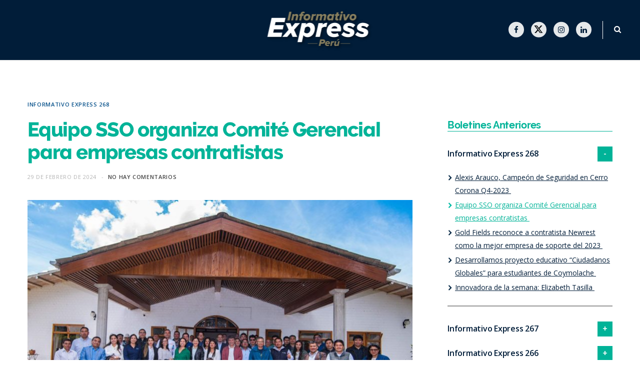

--- FILE ---
content_type: text/html; charset=UTF-8
request_url: https://informativogoldfields.com/2024/02/29/equipo-sso-organiza-comite-gerencial-para-empresas-contratistas/
body_size: 17404
content:

<!DOCTYPE html>
<html lang="es-PE">

<head>

	<meta charset="UTF-8" />
	<meta http-equiv="x-ua-compatible" content="ie=edge" />
	<meta name="viewport" content="width=device-width, initial-scale=1" />
	<link rel="icon" href="https://informativogoldfields.com/wp-content/themes/cheerup/images/favicon.png" type="image/x-icon">
	<link rel="pingback" href="https://informativogoldfields.com/xmlrpc.php" />
	<link rel="profile" href="http://gmpg.org/xfn/11" />
	<link rel="stylesheet" href="https://informativogoldfields.com/wp-content/themes/cheerup/css/main.css" type='text/css' media='all'>
	<link rel="stylesheet" href="https://informativogoldfields.com/wp-content/themes/cheerup/css/bootstrap.min.css" type='text/css' media='all'>
	
	<meta name='robots' content='index, follow, max-image-preview:large, max-snippet:-1, max-video-preview:-1' />
	<style>img:is([sizes="auto" i], [sizes^="auto," i]) { contain-intrinsic-size: 3000px 1500px }</style>
	
	<!-- This site is optimized with the Yoast SEO plugin v26.2 - https://yoast.com/wordpress/plugins/seo/ -->
	<title>Equipo SSO organiza Comité Gerencial para empresas contratistas  - Gold Fields - Blog</title>
	<link rel="canonical" href="https://informativogoldfields.com/2024/02/29/equipo-sso-organiza-comite-gerencial-para-empresas-contratistas/" />
	<meta property="og:locale" content="es_ES" />
	<meta property="og:type" content="article" />
	<meta property="og:title" content="Equipo SSO organiza Comité Gerencial para empresas contratistas  - Gold Fields - Blog" />
	<meta property="og:description" content="En Gold Fields nuestra cultura de seguridad también se extiende a nuestros socios estratégicos: las empresas contratistas. Es por ello que, nuestro equipo de Seguridad y Salud Ocupacional (SSO) organizó su primer Comité del 2024 con las Gerencias de las contratistas. Este espacio contó con la participación de más de 50 líderes de las contratistas" />
	<meta property="og:url" content="https://informativogoldfields.com/2024/02/29/equipo-sso-organiza-comite-gerencial-para-empresas-contratistas/" />
	<meta property="og:site_name" content="Gold Fields - Blog" />
	<meta property="article:published_time" content="2024-02-29T15:09:22+00:00" />
	<meta property="article:modified_time" content="2024-02-29T16:32:28+00:00" />
	<meta property="og:image" content="https://informativogoldfields.com/wp-content/uploads/2024/02/taller-SSO-para-contratistas-gold-fields.jpg" />
	<meta property="og:image:width" content="1600" />
	<meta property="og:image:height" content="1068" />
	<meta property="og:image:type" content="image/jpeg" />
	<meta name="author" content="Equipo de Comunicación Interna" />
	<meta name="twitter:card" content="summary_large_image" />
	<meta name="twitter:label1" content="Written by" />
	<meta name="twitter:data1" content="Equipo de Comunicación Interna" />
	<meta name="twitter:label2" content="Est. reading time" />
	<meta name="twitter:data2" content="2 minutos" />
	<script type="application/ld+json" class="yoast-schema-graph">{"@context":"https://schema.org","@graph":[{"@type":"WebPage","@id":"https://informativogoldfields.com/2024/02/29/equipo-sso-organiza-comite-gerencial-para-empresas-contratistas/","url":"https://informativogoldfields.com/2024/02/29/equipo-sso-organiza-comite-gerencial-para-empresas-contratistas/","name":"Equipo SSO organiza Comité Gerencial para empresas contratistas  - Gold Fields - Blog","isPartOf":{"@id":"https://informativogoldfields.com/#website"},"primaryImageOfPage":{"@id":"https://informativogoldfields.com/2024/02/29/equipo-sso-organiza-comite-gerencial-para-empresas-contratistas/#primaryimage"},"image":{"@id":"https://informativogoldfields.com/2024/02/29/equipo-sso-organiza-comite-gerencial-para-empresas-contratistas/#primaryimage"},"thumbnailUrl":"https://informativogoldfields.com/wp-content/uploads/2024/02/taller-SSO-para-contratistas-gold-fields.jpg","datePublished":"2024-02-29T15:09:22+00:00","dateModified":"2024-02-29T16:32:28+00:00","author":{"@id":"https://informativogoldfields.com/#/schema/person/a22169c569961a103eed68f52f4b3922"},"breadcrumb":{"@id":"https://informativogoldfields.com/2024/02/29/equipo-sso-organiza-comite-gerencial-para-empresas-contratistas/#breadcrumb"},"inLanguage":"es-PE","potentialAction":[{"@type":"ReadAction","target":["https://informativogoldfields.com/2024/02/29/equipo-sso-organiza-comite-gerencial-para-empresas-contratistas/"]}]},{"@type":"ImageObject","inLanguage":"es-PE","@id":"https://informativogoldfields.com/2024/02/29/equipo-sso-organiza-comite-gerencial-para-empresas-contratistas/#primaryimage","url":"https://informativogoldfields.com/wp-content/uploads/2024/02/taller-SSO-para-contratistas-gold-fields.jpg","contentUrl":"https://informativogoldfields.com/wp-content/uploads/2024/02/taller-SSO-para-contratistas-gold-fields.jpg","width":1600,"height":1068},{"@type":"BreadcrumbList","@id":"https://informativogoldfields.com/2024/02/29/equipo-sso-organiza-comite-gerencial-para-empresas-contratistas/#breadcrumb","itemListElement":[{"@type":"ListItem","position":1,"name":"Portada","item":"https://informativogoldfields.com/"},{"@type":"ListItem","position":2,"name":"Equipo SSO organiza Comité Gerencial para empresas contratistas "}]},{"@type":"WebSite","@id":"https://informativogoldfields.com/#website","url":"https://informativogoldfields.com/","name":"Gold Fields - Blog","description":"Este es el blog de Goldfields","potentialAction":[{"@type":"SearchAction","target":{"@type":"EntryPoint","urlTemplate":"https://informativogoldfields.com/?s={search_term_string}"},"query-input":{"@type":"PropertyValueSpecification","valueRequired":true,"valueName":"search_term_string"}}],"inLanguage":"es-PE"},{"@type":"Person","@id":"https://informativogoldfields.com/#/schema/person/a22169c569961a103eed68f52f4b3922","name":"Equipo de Comunicación Interna","image":{"@type":"ImageObject","inLanguage":"es-PE","@id":"https://informativogoldfields.com/#/schema/person/image/","url":"https://secure.gravatar.com/avatar/7a2ebc26974a6660b56337ce4f11afaf2c914d5e0ceda007e8d7a2e6b2013ed5?s=96&d=mm&r=g","contentUrl":"https://secure.gravatar.com/avatar/7a2ebc26974a6660b56337ce4f11afaf2c914d5e0ceda007e8d7a2e6b2013ed5?s=96&d=mm&r=g","caption":"Equipo de Comunicación Interna"},"url":"https://informativogoldfields.com/author/katherineflores/"}]}</script>
	<!-- / Yoast SEO plugin. -->


<link rel='dns-prefetch' href='//fonts.googleapis.com' />
<link rel="alternate" type="application/rss+xml" title="Gold Fields - Blog &raquo; Feed" href="https://informativogoldfields.com/feed/" />
<link rel="alternate" type="application/rss+xml" title="Gold Fields - Blog &raquo; Feed de los comentarios" href="https://informativogoldfields.com/comments/feed/" />
<link rel="alternate" type="application/rss+xml" title="Gold Fields - Blog &raquo; Comentario Equipo SSO organiza Comité Gerencial para empresas contratistas  del feed" href="https://informativogoldfields.com/2024/02/29/equipo-sso-organiza-comite-gerencial-para-empresas-contratistas/feed/" />
<script type="text/javascript">
/* <![CDATA[ */
window._wpemojiSettings = {"baseUrl":"https:\/\/s.w.org\/images\/core\/emoji\/16.0.1\/72x72\/","ext":".png","svgUrl":"https:\/\/s.w.org\/images\/core\/emoji\/16.0.1\/svg\/","svgExt":".svg","source":{"concatemoji":"https:\/\/informativogoldfields.com\/wp-includes\/js\/wp-emoji-release.min.js?ver=6.8.3"}};
/*! This file is auto-generated */
!function(s,n){var o,i,e;function c(e){try{var t={supportTests:e,timestamp:(new Date).valueOf()};sessionStorage.setItem(o,JSON.stringify(t))}catch(e){}}function p(e,t,n){e.clearRect(0,0,e.canvas.width,e.canvas.height),e.fillText(t,0,0);var t=new Uint32Array(e.getImageData(0,0,e.canvas.width,e.canvas.height).data),a=(e.clearRect(0,0,e.canvas.width,e.canvas.height),e.fillText(n,0,0),new Uint32Array(e.getImageData(0,0,e.canvas.width,e.canvas.height).data));return t.every(function(e,t){return e===a[t]})}function u(e,t){e.clearRect(0,0,e.canvas.width,e.canvas.height),e.fillText(t,0,0);for(var n=e.getImageData(16,16,1,1),a=0;a<n.data.length;a++)if(0!==n.data[a])return!1;return!0}function f(e,t,n,a){switch(t){case"flag":return n(e,"\ud83c\udff3\ufe0f\u200d\u26a7\ufe0f","\ud83c\udff3\ufe0f\u200b\u26a7\ufe0f")?!1:!n(e,"\ud83c\udde8\ud83c\uddf6","\ud83c\udde8\u200b\ud83c\uddf6")&&!n(e,"\ud83c\udff4\udb40\udc67\udb40\udc62\udb40\udc65\udb40\udc6e\udb40\udc67\udb40\udc7f","\ud83c\udff4\u200b\udb40\udc67\u200b\udb40\udc62\u200b\udb40\udc65\u200b\udb40\udc6e\u200b\udb40\udc67\u200b\udb40\udc7f");case"emoji":return!a(e,"\ud83e\udedf")}return!1}function g(e,t,n,a){var r="undefined"!=typeof WorkerGlobalScope&&self instanceof WorkerGlobalScope?new OffscreenCanvas(300,150):s.createElement("canvas"),o=r.getContext("2d",{willReadFrequently:!0}),i=(o.textBaseline="top",o.font="600 32px Arial",{});return e.forEach(function(e){i[e]=t(o,e,n,a)}),i}function t(e){var t=s.createElement("script");t.src=e,t.defer=!0,s.head.appendChild(t)}"undefined"!=typeof Promise&&(o="wpEmojiSettingsSupports",i=["flag","emoji"],n.supports={everything:!0,everythingExceptFlag:!0},e=new Promise(function(e){s.addEventListener("DOMContentLoaded",e,{once:!0})}),new Promise(function(t){var n=function(){try{var e=JSON.parse(sessionStorage.getItem(o));if("object"==typeof e&&"number"==typeof e.timestamp&&(new Date).valueOf()<e.timestamp+604800&&"object"==typeof e.supportTests)return e.supportTests}catch(e){}return null}();if(!n){if("undefined"!=typeof Worker&&"undefined"!=typeof OffscreenCanvas&&"undefined"!=typeof URL&&URL.createObjectURL&&"undefined"!=typeof Blob)try{var e="postMessage("+g.toString()+"("+[JSON.stringify(i),f.toString(),p.toString(),u.toString()].join(",")+"));",a=new Blob([e],{type:"text/javascript"}),r=new Worker(URL.createObjectURL(a),{name:"wpTestEmojiSupports"});return void(r.onmessage=function(e){c(n=e.data),r.terminate(),t(n)})}catch(e){}c(n=g(i,f,p,u))}t(n)}).then(function(e){for(var t in e)n.supports[t]=e[t],n.supports.everything=n.supports.everything&&n.supports[t],"flag"!==t&&(n.supports.everythingExceptFlag=n.supports.everythingExceptFlag&&n.supports[t]);n.supports.everythingExceptFlag=n.supports.everythingExceptFlag&&!n.supports.flag,n.DOMReady=!1,n.readyCallback=function(){n.DOMReady=!0}}).then(function(){return e}).then(function(){var e;n.supports.everything||(n.readyCallback(),(e=n.source||{}).concatemoji?t(e.concatemoji):e.wpemoji&&e.twemoji&&(t(e.twemoji),t(e.wpemoji)))}))}((window,document),window._wpemojiSettings);
/* ]]> */
</script>
<style id='wp-emoji-styles-inline-css' type='text/css'>

	img.wp-smiley, img.emoji {
		display: inline !important;
		border: none !important;
		box-shadow: none !important;
		height: 1em !important;
		width: 1em !important;
		margin: 0 0.07em !important;
		vertical-align: -0.1em !important;
		background: none !important;
		padding: 0 !important;
	}
</style>
<link rel='stylesheet' id='wp-block-library-css' href='https://informativogoldfields.com/wp-includes/css/dist/block-library/style.min.css?ver=6.8.3' type='text/css' media='all' />
<style id='classic-theme-styles-inline-css' type='text/css'>
/*! This file is auto-generated */
.wp-block-button__link{color:#fff;background-color:#32373c;border-radius:9999px;box-shadow:none;text-decoration:none;padding:calc(.667em + 2px) calc(1.333em + 2px);font-size:1.125em}.wp-block-file__button{background:#32373c;color:#fff;text-decoration:none}
</style>
<style id='global-styles-inline-css' type='text/css'>
:root{--wp--preset--aspect-ratio--square: 1;--wp--preset--aspect-ratio--4-3: 4/3;--wp--preset--aspect-ratio--3-4: 3/4;--wp--preset--aspect-ratio--3-2: 3/2;--wp--preset--aspect-ratio--2-3: 2/3;--wp--preset--aspect-ratio--16-9: 16/9;--wp--preset--aspect-ratio--9-16: 9/16;--wp--preset--color--black: #000000;--wp--preset--color--cyan-bluish-gray: #abb8c3;--wp--preset--color--white: #ffffff;--wp--preset--color--pale-pink: #f78da7;--wp--preset--color--vivid-red: #cf2e2e;--wp--preset--color--luminous-vivid-orange: #ff6900;--wp--preset--color--luminous-vivid-amber: #fcb900;--wp--preset--color--light-green-cyan: #7bdcb5;--wp--preset--color--vivid-green-cyan: #00d084;--wp--preset--color--pale-cyan-blue: #8ed1fc;--wp--preset--color--vivid-cyan-blue: #0693e3;--wp--preset--color--vivid-purple: #9b51e0;--wp--preset--gradient--vivid-cyan-blue-to-vivid-purple: linear-gradient(135deg,rgba(6,147,227,1) 0%,rgb(155,81,224) 100%);--wp--preset--gradient--light-green-cyan-to-vivid-green-cyan: linear-gradient(135deg,rgb(122,220,180) 0%,rgb(0,208,130) 100%);--wp--preset--gradient--luminous-vivid-amber-to-luminous-vivid-orange: linear-gradient(135deg,rgba(252,185,0,1) 0%,rgba(255,105,0,1) 100%);--wp--preset--gradient--luminous-vivid-orange-to-vivid-red: linear-gradient(135deg,rgba(255,105,0,1) 0%,rgb(207,46,46) 100%);--wp--preset--gradient--very-light-gray-to-cyan-bluish-gray: linear-gradient(135deg,rgb(238,238,238) 0%,rgb(169,184,195) 100%);--wp--preset--gradient--cool-to-warm-spectrum: linear-gradient(135deg,rgb(74,234,220) 0%,rgb(151,120,209) 20%,rgb(207,42,186) 40%,rgb(238,44,130) 60%,rgb(251,105,98) 80%,rgb(254,248,76) 100%);--wp--preset--gradient--blush-light-purple: linear-gradient(135deg,rgb(255,206,236) 0%,rgb(152,150,240) 100%);--wp--preset--gradient--blush-bordeaux: linear-gradient(135deg,rgb(254,205,165) 0%,rgb(254,45,45) 50%,rgb(107,0,62) 100%);--wp--preset--gradient--luminous-dusk: linear-gradient(135deg,rgb(255,203,112) 0%,rgb(199,81,192) 50%,rgb(65,88,208) 100%);--wp--preset--gradient--pale-ocean: linear-gradient(135deg,rgb(255,245,203) 0%,rgb(182,227,212) 50%,rgb(51,167,181) 100%);--wp--preset--gradient--electric-grass: linear-gradient(135deg,rgb(202,248,128) 0%,rgb(113,206,126) 100%);--wp--preset--gradient--midnight: linear-gradient(135deg,rgb(2,3,129) 0%,rgb(40,116,252) 100%);--wp--preset--font-size--small: 13px;--wp--preset--font-size--medium: 20px;--wp--preset--font-size--large: 36px;--wp--preset--font-size--x-large: 42px;--wp--preset--spacing--20: 0.44rem;--wp--preset--spacing--30: 0.67rem;--wp--preset--spacing--40: 1rem;--wp--preset--spacing--50: 1.5rem;--wp--preset--spacing--60: 2.25rem;--wp--preset--spacing--70: 3.38rem;--wp--preset--spacing--80: 5.06rem;--wp--preset--shadow--natural: 6px 6px 9px rgba(0, 0, 0, 0.2);--wp--preset--shadow--deep: 12px 12px 50px rgba(0, 0, 0, 0.4);--wp--preset--shadow--sharp: 6px 6px 0px rgba(0, 0, 0, 0.2);--wp--preset--shadow--outlined: 6px 6px 0px -3px rgba(255, 255, 255, 1), 6px 6px rgba(0, 0, 0, 1);--wp--preset--shadow--crisp: 6px 6px 0px rgba(0, 0, 0, 1);}:where(.is-layout-flex){gap: 0.5em;}:where(.is-layout-grid){gap: 0.5em;}body .is-layout-flex{display: flex;}.is-layout-flex{flex-wrap: wrap;align-items: center;}.is-layout-flex > :is(*, div){margin: 0;}body .is-layout-grid{display: grid;}.is-layout-grid > :is(*, div){margin: 0;}:where(.wp-block-columns.is-layout-flex){gap: 2em;}:where(.wp-block-columns.is-layout-grid){gap: 2em;}:where(.wp-block-post-template.is-layout-flex){gap: 1.25em;}:where(.wp-block-post-template.is-layout-grid){gap: 1.25em;}.has-black-color{color: var(--wp--preset--color--black) !important;}.has-cyan-bluish-gray-color{color: var(--wp--preset--color--cyan-bluish-gray) !important;}.has-white-color{color: var(--wp--preset--color--white) !important;}.has-pale-pink-color{color: var(--wp--preset--color--pale-pink) !important;}.has-vivid-red-color{color: var(--wp--preset--color--vivid-red) !important;}.has-luminous-vivid-orange-color{color: var(--wp--preset--color--luminous-vivid-orange) !important;}.has-luminous-vivid-amber-color{color: var(--wp--preset--color--luminous-vivid-amber) !important;}.has-light-green-cyan-color{color: var(--wp--preset--color--light-green-cyan) !important;}.has-vivid-green-cyan-color{color: var(--wp--preset--color--vivid-green-cyan) !important;}.has-pale-cyan-blue-color{color: var(--wp--preset--color--pale-cyan-blue) !important;}.has-vivid-cyan-blue-color{color: var(--wp--preset--color--vivid-cyan-blue) !important;}.has-vivid-purple-color{color: var(--wp--preset--color--vivid-purple) !important;}.has-black-background-color{background-color: var(--wp--preset--color--black) !important;}.has-cyan-bluish-gray-background-color{background-color: var(--wp--preset--color--cyan-bluish-gray) !important;}.has-white-background-color{background-color: var(--wp--preset--color--white) !important;}.has-pale-pink-background-color{background-color: var(--wp--preset--color--pale-pink) !important;}.has-vivid-red-background-color{background-color: var(--wp--preset--color--vivid-red) !important;}.has-luminous-vivid-orange-background-color{background-color: var(--wp--preset--color--luminous-vivid-orange) !important;}.has-luminous-vivid-amber-background-color{background-color: var(--wp--preset--color--luminous-vivid-amber) !important;}.has-light-green-cyan-background-color{background-color: var(--wp--preset--color--light-green-cyan) !important;}.has-vivid-green-cyan-background-color{background-color: var(--wp--preset--color--vivid-green-cyan) !important;}.has-pale-cyan-blue-background-color{background-color: var(--wp--preset--color--pale-cyan-blue) !important;}.has-vivid-cyan-blue-background-color{background-color: var(--wp--preset--color--vivid-cyan-blue) !important;}.has-vivid-purple-background-color{background-color: var(--wp--preset--color--vivid-purple) !important;}.has-black-border-color{border-color: var(--wp--preset--color--black) !important;}.has-cyan-bluish-gray-border-color{border-color: var(--wp--preset--color--cyan-bluish-gray) !important;}.has-white-border-color{border-color: var(--wp--preset--color--white) !important;}.has-pale-pink-border-color{border-color: var(--wp--preset--color--pale-pink) !important;}.has-vivid-red-border-color{border-color: var(--wp--preset--color--vivid-red) !important;}.has-luminous-vivid-orange-border-color{border-color: var(--wp--preset--color--luminous-vivid-orange) !important;}.has-luminous-vivid-amber-border-color{border-color: var(--wp--preset--color--luminous-vivid-amber) !important;}.has-light-green-cyan-border-color{border-color: var(--wp--preset--color--light-green-cyan) !important;}.has-vivid-green-cyan-border-color{border-color: var(--wp--preset--color--vivid-green-cyan) !important;}.has-pale-cyan-blue-border-color{border-color: var(--wp--preset--color--pale-cyan-blue) !important;}.has-vivid-cyan-blue-border-color{border-color: var(--wp--preset--color--vivid-cyan-blue) !important;}.has-vivid-purple-border-color{border-color: var(--wp--preset--color--vivid-purple) !important;}.has-vivid-cyan-blue-to-vivid-purple-gradient-background{background: var(--wp--preset--gradient--vivid-cyan-blue-to-vivid-purple) !important;}.has-light-green-cyan-to-vivid-green-cyan-gradient-background{background: var(--wp--preset--gradient--light-green-cyan-to-vivid-green-cyan) !important;}.has-luminous-vivid-amber-to-luminous-vivid-orange-gradient-background{background: var(--wp--preset--gradient--luminous-vivid-amber-to-luminous-vivid-orange) !important;}.has-luminous-vivid-orange-to-vivid-red-gradient-background{background: var(--wp--preset--gradient--luminous-vivid-orange-to-vivid-red) !important;}.has-very-light-gray-to-cyan-bluish-gray-gradient-background{background: var(--wp--preset--gradient--very-light-gray-to-cyan-bluish-gray) !important;}.has-cool-to-warm-spectrum-gradient-background{background: var(--wp--preset--gradient--cool-to-warm-spectrum) !important;}.has-blush-light-purple-gradient-background{background: var(--wp--preset--gradient--blush-light-purple) !important;}.has-blush-bordeaux-gradient-background{background: var(--wp--preset--gradient--blush-bordeaux) !important;}.has-luminous-dusk-gradient-background{background: var(--wp--preset--gradient--luminous-dusk) !important;}.has-pale-ocean-gradient-background{background: var(--wp--preset--gradient--pale-ocean) !important;}.has-electric-grass-gradient-background{background: var(--wp--preset--gradient--electric-grass) !important;}.has-midnight-gradient-background{background: var(--wp--preset--gradient--midnight) !important;}.has-small-font-size{font-size: var(--wp--preset--font-size--small) !important;}.has-medium-font-size{font-size: var(--wp--preset--font-size--medium) !important;}.has-large-font-size{font-size: var(--wp--preset--font-size--large) !important;}.has-x-large-font-size{font-size: var(--wp--preset--font-size--x-large) !important;}
:where(.wp-block-post-template.is-layout-flex){gap: 1.25em;}:where(.wp-block-post-template.is-layout-grid){gap: 1.25em;}
:where(.wp-block-columns.is-layout-flex){gap: 2em;}:where(.wp-block-columns.is-layout-grid){gap: 2em;}
:root :where(.wp-block-pullquote){font-size: 1.5em;line-height: 1.6;}
</style>
<link rel='stylesheet' id='contact-form-7-css' href='https://informativogoldfields.com/wp-content/plugins/contact-form-7/includes/css/styles.css?ver=6.1.2' type='text/css' media='all' />
<link rel='stylesheet' id='cheerup-fonts-css' href='https://fonts.googleapis.com/css?family=Open+Sans%3A400%2C400i%2C600%2C700%7CLora%3A400i' type='text/css' media='all' />
<link rel='stylesheet' id='cheerup-core-css' href='https://informativogoldfields.com/wp-content/themes/cheerup/style.css?ver=7.8.0' type='text/css' media='all' />
<link rel='stylesheet' id='magnific-popup-css' href='https://informativogoldfields.com/wp-content/themes/cheerup/css/lightbox.css?ver=7.8.0' type='text/css' media='all' />
<link rel='stylesheet' id='cheerup-icons-css' href='https://informativogoldfields.com/wp-content/themes/cheerup/css/icons/icons.css?ver=7.8.0' type='text/css' media='all' />
<link rel='stylesheet' id='cheerup-skin-css' href='https://informativogoldfields.com/wp-content/themes/cheerup/css/skin-bold.css?ver=7.8.0' type='text/css' media='all' />
<style id='cheerup-skin-inline-css' type='text/css'>
.main-head .social-icons a { font-size: 0px; }
.main-footer .upper-footer { background-color: #011d39; border-top: none; }
.mid-footer { --mf-insta-cols: 2; --mf-insta-rows: 1; }
.main-footer .lower-footer { background-color: #011d39; border-top: none; }
.single-default .post-title-alt { font-size: 0px; }


</style>
<link rel='stylesheet' id='cheerup-font-raleway-css' href='https://informativogoldfields.com/wp-content/themes/cheerup/css/fonts/raleway.css?ver=7.8.0' type='text/css' media='all' />
<script type="text/javascript" src="https://informativogoldfields.com/wp-includes/js/jquery/jquery.min.js?ver=3.7.1" id="jquery-core-js"></script>
<script type="text/javascript" src="https://informativogoldfields.com/wp-includes/js/jquery/jquery-migrate.min.js?ver=3.4.1" id="jquery-migrate-js"></script>
<script nomodule type="text/javascript" src="https://informativogoldfields.com/wp-content/themes/cheerup/js/ie-polyfills.js?ver=7.8.0" id="cheerup-ie-polyfills-js"></script>
<link rel="https://api.w.org/" href="https://informativogoldfields.com/wp-json/" /><link rel="alternate" title="JSON" type="application/json" href="https://informativogoldfields.com/wp-json/wp/v2/posts/3127" /><link rel="EditURI" type="application/rsd+xml" title="RSD" href="https://informativogoldfields.com/xmlrpc.php?rsd" />
<meta name="generator" content="WordPress 6.8.3" />
<link rel='shortlink' href='https://informativogoldfields.com/?p=3127' />
<link rel="alternate" title="oEmbed (JSON)" type="application/json+oembed" href="https://informativogoldfields.com/wp-json/oembed/1.0/embed?url=https%3A%2F%2Finformativogoldfields.com%2F2024%2F02%2F29%2Fequipo-sso-organiza-comite-gerencial-para-empresas-contratistas%2F" />
<link rel="alternate" title="oEmbed (XML)" type="text/xml+oembed" href="https://informativogoldfields.com/wp-json/oembed/1.0/embed?url=https%3A%2F%2Finformativogoldfields.com%2F2024%2F02%2F29%2Fequipo-sso-organiza-comite-gerencial-para-empresas-contratistas%2F&#038;format=xml" />
<script>var Sphere_Plugin = {"ajaxurl":"https:\/\/informativogoldfields.com\/wp-admin\/admin-ajax.php"};</script>		<style type="text/css" id="wp-custom-css">
			#breadcrumb {
	display: none;
}		</style>
		<noscript><style> .wpb_animate_when_almost_visible { opacity: 1; }</style></noscript>
</head>

<body class="wp-singular post-template-default single single-post postid-3127 single-format-standard wp-theme-cheerup right-sidebar lazy-normal skin-bold has-lb has-lb-s wpb-js-composer js-comp-ver-6.9.0 vc_responsive">


<div class="main-wrap">

	
		
		
<header id="main-head" class="main-head head-nav-below simple has-search-modal">

	<div class="inner inner-head ts-contain" data-sticky-bar="smart">
		<div class="wrap">
				
			<div class="left-contain home">
				<span class="mobile-nav"><i class="tsi tsi-bars"></i></span>	
			
						<div class="title">
			
			<a href="https://informativogoldfields.com/" title="Gold Fields &#8211; Blog" rel="home">
			
							
								
				<img src="https://informativogoldfields.com/wp-content/uploads/2023/04/logo.png" class="logo-image" alt="Gold Fields &#8211; Blog" />

						
			</a>
		
		</div>			
			</div>
			
			<div class="navigation-wrap inline">
							</div>
			
			<div class="actions">
			
				
	
		<ul class="social-icons cf">
		
					
			<li><a href="https://www.facebook.com/GoldFieldsEnPeru/" class="tsi tsi-facebook" target="_blank"><span class="visuallyhidden">Facebook</span></a></li>
									
					
			<li><a href="https://twitter.com/goldfieldsper?lang=es" class="tsi tsi-twitter" target="_blank"><span class="visuallyhidden">Twitter</span></a></li>
									
					
			<li><a href="https://www.instagram.com/goldfields_ltd/?hl=es" class="tsi tsi-instagram" target="_blank"><span class="visuallyhidden">Instagram</span></a></li>
									
					
			<li><a href="https://www.linkedin.com/company/gold-fields/?originalSubdomain=pe" class="tsi tsi-linkedin" target="_blank"><span class="visuallyhidden">LinkedIn</span></a></li>
									
					
		</ul>
	
								
								
					<a href="#" title="Buscar" class="search-link"><i class="tsi tsi-search"></i></a>
					
					<div class="search-box-overlay">
						<form method="get" class="search-form" action="https://informativogoldfields.com/">
						
							<button type="submit" class="search-submit"><i class="tsi tsi-search"></i></button>
							<input type="search" class="search-field" name="s" placeholder="Escribe y presiona enter" value="" required />
									
						</form>
					</div>
				
								
							
			</div>
				
			
	
		</div>
	</div>

</header> <!-- .main-head -->	
		
	<nav class="breadcrumbs ts-contain" id="breadcrumb"><div class="inner wrap"><span><span><a href="https://informativogoldfields.com/">Portada</a></span> <span class="delim">»</span> <span class="breadcrumb_last" aria-current="page">Equipo SSO organiza Comité Gerencial para empresas contratistas </span></span></div></nav>
<div class="main wrap">

	<div class="ts-row cf">
		<div class="col-md-8 main-content cf">
		
			
				
<article id="post-3127" class="the-post single-default post-3127 post type-post status-publish format-standard has-post-thumbnail category-informativo-express-268 category-valor-seguridad">
	
	<header class="post-header the-post-header cf">
			
		<div class="post-meta post-meta-b post-meta-center the-post-meta has-below"><div class="meta-above"><span class="post-cat">
						
						<a href="https://informativogoldfields.com/category/informativos/informativo-express-268/" class="category" rel="category">Informativo Express 268</a>
					</span>
					</div><h1 class="is-title post-title-alt">Equipo SSO organiza Comité Gerencial para empresas contratistas </h1><div class="below meta-below"><a href="https://informativogoldfields.com/2024/02/29/equipo-sso-organiza-comite-gerencial-para-empresas-contratistas/" class="meta-item date-link">
						<time class="post-date" datetime="2024-02-29T15:09:22+00:00">29 de febrero de 2024</time>
					</a> <span class="meta-sep"></span> <span class="meta-item comments"><a href="https://informativogoldfields.com/2024/02/29/equipo-sso-organiza-comite-gerencial-para-empresas-contratistas/#respond">No hay comentarios</a></span></div></div>
			<div class="featured">
	
				
			<a href="https://informativogoldfields.com/wp-content/uploads/2024/02/taller-SSO-para-contratistas-gold-fields.jpg" class="image-link media-ratio ratio-3-2"><img width="770" height="515" src="[data-uri]" class="attachment-cheerup-768 size-cheerup-768 lazyload wp-post-image" alt="" sizes="(max-width: 768px) 100vw, 768px" title="Equipo SSO organiza Comité Gerencial para empresas contratistas " decoding="async" fetchpriority="high" data-srcset="https://informativogoldfields.com/wp-content/uploads/2024/02/taller-SSO-para-contratistas-gold-fields-768x513.jpg 768w, https://informativogoldfields.com/wp-content/uploads/2024/02/taller-SSO-para-contratistas-gold-fields-300x200.jpg 300w, https://informativogoldfields.com/wp-content/uploads/2024/02/taller-SSO-para-contratistas-gold-fields-1024x684.jpg 1024w, https://informativogoldfields.com/wp-content/uploads/2024/02/taller-SSO-para-contratistas-gold-fields-1536x1025.jpg 1536w, https://informativogoldfields.com/wp-content/uploads/2024/02/taller-SSO-para-contratistas-gold-fields-175x117.jpg 175w, https://informativogoldfields.com/wp-content/uploads/2024/02/taller-SSO-para-contratistas-gold-fields-450x300.jpg 450w, https://informativogoldfields.com/wp-content/uploads/2024/02/taller-SSO-para-contratistas-gold-fields-1170x781.jpg 1170w, https://informativogoldfields.com/wp-content/uploads/2024/02/taller-SSO-para-contratistas-gold-fields-270x180.jpg 270w, https://informativogoldfields.com/wp-content/uploads/2024/02/taller-SSO-para-contratistas-gold-fields.jpg 1600w" data-src="https://informativogoldfields.com/wp-content/uploads/2024/02/taller-SSO-para-contratistas-gold-fields-768x513.jpg" /></a>			
				
	</div>
		
	</header><!-- .post-header -->

				
					<div>
									
	
	<div class="post-share-float share-float-b is-hidden cf">
	
					<span class="share-text">Compartir</span>
		
		<div class="services">
		
				
			<a href="https://www.facebook.com/sharer.php?u=https%3A%2F%2Finformativogoldfields.com%2F2024%2F02%2F29%2Fequipo-sso-organiza-comite-gerencial-para-empresas-contratistas%2F" class="cf service facebook" target="_blank" title="Compartir en Facebook">
				<i class="tsi tsi-facebook"></i>
				<span class="label">Compartir en Facebook</span>
			</a>
				
				
			<a href="https://twitter.com/intent/tweet?url=https%3A%2F%2Finformativogoldfields.com%2F2024%2F02%2F29%2Fequipo-sso-organiza-comite-gerencial-para-empresas-contratistas%2F&text=Equipo%20SSO%20organiza%20Comit%C3%A9%20Gerencial%20para%20empresas%20contratistas%C2%A0" class="cf service twitter" target="_blank" title="Compartir en Twitter">
				<i class="tsi tsi-twitter"></i>
				<span class="label">Compartir en Twitter</span>
			</a>
				
				
			<a href="https://pinterest.com/pin/create/button/?url=https%3A%2F%2Finformativogoldfields.com%2F2024%2F02%2F29%2Fequipo-sso-organiza-comite-gerencial-para-empresas-contratistas%2F&media=https%3A%2F%2Finformativogoldfields.com%2Fwp-content%2Fuploads%2F2024%2F02%2Ftaller-SSO-para-contratistas-gold-fields.jpg&description=Equipo%20SSO%20organiza%20Comit%C3%A9%20Gerencial%20para%20empresas%20contratistas%C2%A0" class="cf service pinterest" target="_blank" title="Pinterest">
				<i class="tsi tsi-pinterest-p"></i>
				<span class="label">Pinterest</span>
			</a>
				
				
			<a href="mailto:?subject=Equipo%20SSO%20organiza%20Comit%C3%A9%20Gerencial%20para%20empresas%20contratistas%C2%A0&body=https%3A%2F%2Finformativogoldfields.com%2F2024%2F02%2F29%2Fequipo-sso-organiza-comite-gerencial-para-empresas-contratistas%2F" class="cf service email" target="_blank" title="Correo">
				<i class="tsi tsi-envelope-o"></i>
				<span class="label">Correo</span>
			</a>
				
				
			<a href="https://www.linkedin.com/shareArticle?mini=true&url=https%3A%2F%2Finformativogoldfields.com%2F2024%2F02%2F29%2Fequipo-sso-organiza-comite-gerencial-para-empresas-contratistas%2F" class="cf service linkedin" target="_blank" title="LinkedIn">
				<i class="tsi tsi-linkedin"></i>
				<span class="label">LinkedIn</span>
			</a>
				
				
		</div>
		
	</div>
	
							</div>
		
		<div class="post-content description cf entry-content has-share-float content-normal">


			<div class="wp-block-image">
<figure class="alignright size-large is-resized"><img decoding="async" width="1024" height="768" src="https://informativogoldfields.com/wp-content/uploads/2024/02/2taller-SSO-para-contratistas-gold-fields-4-1024x768.jpg" alt="" class="wp-image-3154" style="width:356px;height:auto" srcset="https://informativogoldfields.com/wp-content/uploads/2024/02/2taller-SSO-para-contratistas-gold-fields-4-1024x768.jpg 1024w, https://informativogoldfields.com/wp-content/uploads/2024/02/2taller-SSO-para-contratistas-gold-fields-4-300x225.jpg 300w, https://informativogoldfields.com/wp-content/uploads/2024/02/2taller-SSO-para-contratistas-gold-fields-4-768x576.jpg 768w, https://informativogoldfields.com/wp-content/uploads/2024/02/2taller-SSO-para-contratistas-gold-fields-4-1536x1152.jpg 1536w, https://informativogoldfields.com/wp-content/uploads/2024/02/2taller-SSO-para-contratistas-gold-fields-4-175x131.jpg 175w, https://informativogoldfields.com/wp-content/uploads/2024/02/2taller-SSO-para-contratistas-gold-fields-4-450x338.jpg 450w, https://informativogoldfields.com/wp-content/uploads/2024/02/2taller-SSO-para-contratistas-gold-fields-4-1170x878.jpg 1170w, https://informativogoldfields.com/wp-content/uploads/2024/02/2taller-SSO-para-contratistas-gold-fields-4.jpg 1600w" sizes="(max-width: 1024px) 100vw, 1024px" /></figure></div>


<p>En Gold Fields nuestra cultura de seguridad también se extiende a nuestros socios estratégicos: las empresas contratistas. Es por ello que, nuestro<strong> equipo de Seguridad y Salud Ocupacional </strong>(SSO) organizó su <strong>primer Comité del 2024 con las Gerencias de las contratistas</strong>. Este espacio contó con la participación de más de 50 líderes de las contratistas más representativas. </p>



<p>Durante este encuentro, nuestro equipo de SSO compartió sus programas, planes y expectativas de desempeño en seguridad de Gold Fields en Perú para este año. Este evento fue un espacio de alineamiento con nuestras contratas, que nos permite fortalecer el compromiso en equipo para <strong>alcanzar una producción segura e impulsar una cultura de seguridad compartida. </strong></p>



<figure class="wp-block-gallery has-nested-images columns-default is-cropped wp-block-gallery-1 is-layout-flex wp-block-gallery-is-layout-flex">
<figure class="wp-block-image size-large"><img decoding="async" width="1024" height="576" data-id="3164" src="https://informativogoldfields.com/wp-content/uploads/2024/02/taller-SSO-para-contratistas-gold-fields-5-1-1024x576.jpg" alt="" class="wp-image-3164" srcset="https://informativogoldfields.com/wp-content/uploads/2024/02/taller-SSO-para-contratistas-gold-fields-5-1-1024x576.jpg 1024w, https://informativogoldfields.com/wp-content/uploads/2024/02/taller-SSO-para-contratistas-gold-fields-5-1-300x169.jpg 300w, https://informativogoldfields.com/wp-content/uploads/2024/02/taller-SSO-para-contratistas-gold-fields-5-1-768x432.jpg 768w, https://informativogoldfields.com/wp-content/uploads/2024/02/taller-SSO-para-contratistas-gold-fields-5-1-1536x864.jpg 1536w, https://informativogoldfields.com/wp-content/uploads/2024/02/taller-SSO-para-contratistas-gold-fields-5-1-175x98.jpg 175w, https://informativogoldfields.com/wp-content/uploads/2024/02/taller-SSO-para-contratistas-gold-fields-5-1-450x253.jpg 450w, https://informativogoldfields.com/wp-content/uploads/2024/02/taller-SSO-para-contratistas-gold-fields-5-1-1170x658.jpg 1170w, https://informativogoldfields.com/wp-content/uploads/2024/02/taller-SSO-para-contratistas-gold-fields-5-1.jpg 1600w" sizes="(max-width: 1024px) 100vw, 1024px" /></figure>



<figure class="wp-block-image size-large"><img decoding="async" width="1024" height="768" data-id="3158" src="https://informativogoldfields.com/wp-content/uploads/2024/02/2taller-SSO-para-contratistas-gold-fields-3-1024x768.jpg" alt="" class="wp-image-3158" srcset="https://informativogoldfields.com/wp-content/uploads/2024/02/2taller-SSO-para-contratistas-gold-fields-3-1024x768.jpg 1024w, https://informativogoldfields.com/wp-content/uploads/2024/02/2taller-SSO-para-contratistas-gold-fields-3-300x225.jpg 300w, https://informativogoldfields.com/wp-content/uploads/2024/02/2taller-SSO-para-contratistas-gold-fields-3-768x576.jpg 768w, https://informativogoldfields.com/wp-content/uploads/2024/02/2taller-SSO-para-contratistas-gold-fields-3-175x131.jpg 175w, https://informativogoldfields.com/wp-content/uploads/2024/02/2taller-SSO-para-contratistas-gold-fields-3-450x338.jpg 450w, https://informativogoldfields.com/wp-content/uploads/2024/02/2taller-SSO-para-contratistas-gold-fields-3-1170x878.jpg 1170w, https://informativogoldfields.com/wp-content/uploads/2024/02/2taller-SSO-para-contratistas-gold-fields-3.jpg 1280w" sizes="(max-width: 1024px) 100vw, 1024px" /></figure>
</figure>



<p>Freddy Toribio, gerente de Seguridad y Salud Ocupacional, comparte su experiencia en esta sesión: “Ha sido un espacio de reconexión, de gratos reencuentros, y de identificación de poderosas sinergias y compromisos retadores. Estamos agradecidos por la activa participación de nuestros líderes contratistas. Nos vemos nuevamente la primera semana de julio”, comenta.&nbsp;</p>


<div class="wp-block-image">
<figure class="alignleft size-large is-resized"><img loading="lazy" decoding="async" width="1024" height="684" src="https://informativogoldfields.com/wp-content/uploads/2024/02/2taller-SSO-para-contratistas-gold-fields-2-1-1024x684.jpg" alt="" class="wp-image-3162" style="width:369px;height:auto" srcset="https://informativogoldfields.com/wp-content/uploads/2024/02/2taller-SSO-para-contratistas-gold-fields-2-1-1024x684.jpg 1024w, https://informativogoldfields.com/wp-content/uploads/2024/02/2taller-SSO-para-contratistas-gold-fields-2-1-300x200.jpg 300w, https://informativogoldfields.com/wp-content/uploads/2024/02/2taller-SSO-para-contratistas-gold-fields-2-1-768x513.jpg 768w, https://informativogoldfields.com/wp-content/uploads/2024/02/2taller-SSO-para-contratistas-gold-fields-2-1-1536x1025.jpg 1536w, https://informativogoldfields.com/wp-content/uploads/2024/02/2taller-SSO-para-contratistas-gold-fields-2-1-175x117.jpg 175w, https://informativogoldfields.com/wp-content/uploads/2024/02/2taller-SSO-para-contratistas-gold-fields-2-1-450x300.jpg 450w, https://informativogoldfields.com/wp-content/uploads/2024/02/2taller-SSO-para-contratistas-gold-fields-2-1-1170x781.jpg 1170w, https://informativogoldfields.com/wp-content/uploads/2024/02/2taller-SSO-para-contratistas-gold-fields-2-1-270x180.jpg 270w, https://informativogoldfields.com/wp-content/uploads/2024/02/2taller-SSO-para-contratistas-gold-fields-2-1.jpg 1600w" sizes="auto, (max-width: 1024px) 100vw, 1024px" /></figure></div>


<p>La seguridad es un pilar clave para nuestra compañía. Por eso, este año hemos retomado con fuerza los Comités Gerenciales con nuestras empresas contratistas. Estos espacios de colaboración son esenciales para seguir fortaleciendo una cultura de seguridad donde todos/as podamos regresar a casa, sanos y salvos.&nbsp;</p>
				
		</div><!-- .post-content -->
		
		<div class="the-post-foot cf">
		
						
	
			<div class="tag-share cf">

								
											<div class="post-share">
					
						
			<div class="post-share-icons cf">
			
				<span class="counters">

													
		<a href="#" class="likes-count tsi tsi-heart-o" data-id="3127" title=""><span class="number">0</span></a>
		
												
				</span>

								
					<a href="https://www.facebook.com/sharer.php?u=https%3A%2F%2Finformativogoldfields.com%2F2024%2F02%2F29%2Fequipo-sso-organiza-comite-gerencial-para-empresas-contratistas%2F" class="link facebook" target="_blank" title="Compartir en Facebook"><i class="tsi tsi-facebook"></i></a>
						
								
					<a href="https://twitter.com/intent/tweet?url=https%3A%2F%2Finformativogoldfields.com%2F2024%2F02%2F29%2Fequipo-sso-organiza-comite-gerencial-para-empresas-contratistas%2F&#038;text=Equipo%20SSO%20organiza%20Comit%C3%A9%20Gerencial%20para%20empresas%20contratistas%C2%A0" class="link twitter" target="_blank" title="Compartir en Twitter"><i class="tsi tsi-twitter"></i></a>
						
								
					<a href="https://pinterest.com/pin/create/button/?url=https%3A%2F%2Finformativogoldfields.com%2F2024%2F02%2F29%2Fequipo-sso-organiza-comite-gerencial-para-empresas-contratistas%2F&#038;media=https%3A%2F%2Finformativogoldfields.com%2Fwp-content%2Fuploads%2F2024%2F02%2Ftaller-SSO-para-contratistas-gold-fields.jpg&#038;description=Equipo%20SSO%20organiza%20Comit%C3%A9%20Gerencial%20para%20empresas%20contratistas%C2%A0" class="link pinterest" target="_blank" title="Pinterest"><i class="tsi tsi-pinterest-p"></i></a>
						
								
					<a href="mailto:?subject=Equipo%20SSO%20organiza%20Comit%C3%A9%20Gerencial%20para%20empresas%20contratistas%C2%A0&#038;body=https%3A%2F%2Finformativogoldfields.com%2F2024%2F02%2F29%2Fequipo-sso-organiza-comite-gerencial-para-empresas-contratistas%2F" class="link email" target="_blank" title="Correo"><i class="tsi tsi-envelope-o"></i></a>
						
								
					<a href="https://www.linkedin.com/shareArticle?mini=true&#038;url=https%3A%2F%2Finformativogoldfields.com%2F2024%2F02%2F29%2Fequipo-sso-organiza-comite-gerencial-para-empresas-contratistas%2F" class="link linkedin" target="_blank" title="LinkedIn"><i class="tsi tsi-linkedin"></i></a>
						
									
								
			</div>
			
						
		</div>									
			</div>
			
		</div>
		
				
				<div class="author-box">
	
		<div class="image"><img alt='' src='https://secure.gravatar.com/avatar/7a2ebc26974a6660b56337ce4f11afaf2c914d5e0ceda007e8d7a2e6b2013ed5?s=82&#038;d=mm&#038;r=g' srcset='https://secure.gravatar.com/avatar/7a2ebc26974a6660b56337ce4f11afaf2c914d5e0ceda007e8d7a2e6b2013ed5?s=164&#038;d=mm&#038;r=g 2x' class='avatar avatar-82 photo' height='82' width='82' loading='lazy' decoding='async'/></div>
		
		<div class="content">
		
			<span class="author">
				<span>Autor</span>
				<a href="https://informativogoldfields.com/author/katherineflores/" title="Entradas de Equipo de Comunicación Interna" rel="author">Equipo de Comunicación Interna</a>			</span>
			
			<p class="text author-bio"></p>
			
			<ul class="social-icons">
						</ul>
			
		</div>
		
	</div>			
				
		
		
<div class="post-nav">


	<div class="post previous cf">
		<a href="https://informativogoldfields.com/2024/02/29/gold-fields-reconoce-a-contratista-newrest-como-la-mejor-empresa-de-soporte-del-2023/" title="Publicación Anterior" class="nav-icon">
			<i class="tsi tsi-angle-left"></i>
		</a>
		
		<span class="content">
			
			<a href="https://informativogoldfields.com/2024/02/29/gold-fields-reconoce-a-contratista-newrest-como-la-mejor-empresa-de-soporte-del-2023/" class="image-link">
				<img width="150" height="150" src="[data-uri]" class="attachment-thumbnail size-thumbnail lazyload wp-post-image" alt="" decoding="async" loading="lazy" data-src="https://informativogoldfields.com/wp-content/uploads/2024/02/gold-fields-reconoce-a-contratista-newrest-2-150x150.png" />			</a>
			
			<div class="post-meta">
				<span class="label">Publicación Anterior</span>
			
				<div class="post-meta post-meta-b post-meta-left has-below"><h2 class="is-title post-title"><a href="https://informativogoldfields.com/2024/02/29/gold-fields-reconoce-a-contratista-newrest-como-la-mejor-empresa-de-soporte-del-2023/">Gold Fields reconoce a contratista Newrest como la mejor empresa de soporte del 2023 </a></h2><div class="below meta-below"><a href="https://informativogoldfields.com/2024/02/29/gold-fields-reconoce-a-contratista-newrest-como-la-mejor-empresa-de-soporte-del-2023/" class="meta-item date-link">
						<time class="post-date" datetime="2024-02-29T15:08:22+00:00">29 de febrero de 2024</time>
					</a></div></div>			</div>
		</span>
	</div>
		
	


	<div class="post next cf">
		<a href="https://informativogoldfields.com/2024/02/29/alexis-arauco-campeon-de-seguridad-en-cerro-corona-q4-2023/" title="Publicación Siguiente" class="nav-icon">
			<i class="tsi tsi-angle-right"></i>
		</a>
		
		<span class="content">
			
			<a href="https://informativogoldfields.com/2024/02/29/alexis-arauco-campeon-de-seguridad-en-cerro-corona-q4-2023/" class="image-link">
				<img width="150" height="150" src="[data-uri]" class="attachment-thumbnail size-thumbnail lazyload wp-post-image" alt="" decoding="async" loading="lazy" data-src="https://informativogoldfields.com/wp-content/uploads/2024/02/alexis-arauco-campeon-de-seguridad-q4-en-cerro-corona-gold-fields-2-150x150.png" />			</a>
			
			<div class="post-meta">
				<span class="label">Publicación Siguiente</span>
				
				<div class="post-meta post-meta-b post-meta-right has-below"><h2 class="is-title post-title"><a href="https://informativogoldfields.com/2024/02/29/alexis-arauco-campeon-de-seguridad-en-cerro-corona-q4-2023/">Alexis Arauco, Campeón de Seguridad en Cerro Corona Q4-2023 </a></h2><div class="below meta-below"><a href="https://informativogoldfields.com/2024/02/29/alexis-arauco-campeon-de-seguridad-en-cerro-corona-q4-2023/" class="meta-item date-link">
						<time class="post-date" datetime="2024-02-29T15:10:01+00:00">29 de febrero de 2024</time>
					</a></div></div>			</div>
		</span>
	</div>
		
	
</div>		
		

<section class="related-posts grid-2">

	<h4 class="section-head"><span class="title">Publicaciones relacionadas</span></h4> 
	
	<div class="ts-row posts cf">
	
			<article class="post col-4">

			<a href="https://informativogoldfields.com/2025/07/03/gold-fields-marca-un-hito-nacional-con-su-sistema-de-alerta-temprana/" class="image-link media-ratio ratio-3-2"><span data-bgsrc="https://informativogoldfields.com/wp-content/uploads/2025/07/WhatsApp-Image-2025-07-03-at-1.43.51-PM-768x576.jpeg" class="img bg-cover wp-post-image attachment-cheerup-768 size-cheerup-768 lazyload" role="img" data-bgset="https://informativogoldfields.com/wp-content/uploads/2025/07/WhatsApp-Image-2025-07-03-at-1.43.51-PM-768x576.jpeg 768w, https://informativogoldfields.com/wp-content/uploads/2025/07/WhatsApp-Image-2025-07-03-at-1.43.51-PM-1024x768.jpeg 1024w, https://informativogoldfields.com/wp-content/uploads/2025/07/WhatsApp-Image-2025-07-03-at-1.43.51-PM-1536x1152.jpeg 1536w, https://informativogoldfields.com/wp-content/uploads/2025/07/WhatsApp-Image-2025-07-03-at-1.43.51-PM-450x338.jpeg 450w, https://informativogoldfields.com/wp-content/uploads/2025/07/WhatsApp-Image-2025-07-03-at-1.43.51-PM-1170x878.jpeg 1170w, https://informativogoldfields.com/wp-content/uploads/2025/07/WhatsApp-Image-2025-07-03-at-1.43.51-PM.jpeg 1600w" data-sizes="(max-width: 370px) 100vw, 370px" title="Gold Fields marca un hito nacional con su Sistema de Alerta Temprana"></span></a>			
			<div class="content">
				
				<h3 class="post-title"><a href="https://informativogoldfields.com/2025/07/03/gold-fields-marca-un-hito-nacional-con-su-sistema-de-alerta-temprana/" class="post-link">Gold Fields marca un hito nacional con su Sistema de Alerta Temprana</a></h3>

				<div class="post-meta post-meta-b has-below"><div class="below meta-below"><a href="https://informativogoldfields.com/2025/07/03/gold-fields-marca-un-hito-nacional-con-su-sistema-de-alerta-temprana/" class="meta-item date-link">
						<time class="post-date" datetime="2025-07-03T18:45:08+00:00">3 de julio de 2025</time>
					</a></div></div>
			</div>

		</article >
		
			<article class="post col-4">

			<a href="https://informativogoldfields.com/2025/06/13/jose-caso-y-jorge-rudas-comparten-experiencias-de-gold-fields-en-foros-sobre-gestion-del-agua-y-seguridad/" class="image-link media-ratio ratio-3-2"><span data-bgsrc="https://informativogoldfields.com/wp-content/uploads/2025/06/jose-caso-y-jorge-rudas-02-02-768x576.png" class="img bg-cover wp-post-image attachment-cheerup-768 size-cheerup-768 lazyload" role="img" data-bgset="https://informativogoldfields.com/wp-content/uploads/2025/06/jose-caso-y-jorge-rudas-02-02-768x576.png 768w, https://informativogoldfields.com/wp-content/uploads/2025/06/jose-caso-y-jorge-rudas-02-02-450x338.png 450w, https://informativogoldfields.com/wp-content/uploads/2025/06/jose-caso-y-jorge-rudas-02-02.png 1024w" data-sizes="(max-width: 370px) 100vw, 370px" title="José Caso y Jorge Rudas comparten experiencias de Gold Fields en foros sobre gestión del agua y seguridad"></span></a>			
			<div class="content">
				
				<h3 class="post-title"><a href="https://informativogoldfields.com/2025/06/13/jose-caso-y-jorge-rudas-comparten-experiencias-de-gold-fields-en-foros-sobre-gestion-del-agua-y-seguridad/" class="post-link">José Caso y Jorge Rudas comparten experiencias de Gold Fields en foros sobre gestión del agua y seguridad</a></h3>

				<div class="post-meta post-meta-b has-below"><div class="below meta-below"><a href="https://informativogoldfields.com/2025/06/13/jose-caso-y-jorge-rudas-comparten-experiencias-de-gold-fields-en-foros-sobre-gestion-del-agua-y-seguridad/" class="meta-item date-link">
						<time class="post-date" datetime="2025-06-13T00:02:08+00:00">13 de junio de 2025</time>
					</a></div></div>
			</div>

		</article >
		
		
	</div>
	
</section>

		
		<div class="comments">
				<div id="comments" class="comments-area">

		
	
		<div id="respond" class="comment-respond">
		<h3 id="reply-title" class="comment-reply-title"><span class="section-head"><span class="title">Escribe un comentario</span></span> <small><a rel="nofollow" id="cancel-comment-reply-link" href="/2024/02/29/equipo-sso-organiza-comite-gerencial-para-empresas-contratistas/#respond" style="display:none;">Cancel Reply</a></small></h3><form action="https://informativogoldfields.com/wp-comments-post.php" method="post" id="commentform" class="comment-form">
			<div class="inline-field"> 
				<input name="author" id="author" type="text" value="" aria-required="true" placeholder="Nombre" required />
			</div>

			<div class="inline-field"> 
				<input name="email" id="email" type="text" value="" aria-required="true" placeholder="Correo" required />
			</div>
		

			<div class="inline-field"> 
				<input name="url" id="url" type="text" value="" placeholder="Website" />
			</div>
		

			<div class="reply-field cf">
				<textarea autocomplete="new-password"  id="adde448740"  name="adde448740"   cols="45" rows="7" placeholder="Ingresa tu comentario aquí.." aria-required="true" required></textarea><textarea id="comment" aria-label="hp-comment" aria-hidden="true" name="comment" autocomplete="new-password" style="padding:0 !important;clip:rect(1px, 1px, 1px, 1px) !important;position:absolute !important;white-space:nowrap !important;height:1px !important;width:1px !important;overflow:hidden !important;" tabindex="-1"></textarea><script data-noptimize>document.getElementById("comment").setAttribute( "id", "ac03bf61620283289a741f2652130282" );document.getElementById("adde448740").setAttribute( "id", "comment" );</script>
			</div>
	
			<p class="comment-form-cookies-consent">
				<input id="wp-comment-cookies-consent" name="wp-comment-cookies-consent" type="checkbox" value="yes" />
				<label for="wp-comment-cookies-consent">Guarda mi nombre, correo electrónico y web en este navegador para la próxima vez que comente.
				</label>
			</p>
<p class="form-submit"><input name="submit" type="submit" id="comment-submit" class="submit" value="Enviar comentario" /> <input type='hidden' name='comment_post_ID' value='3127' id='comment_post_ID' />
<input type='hidden' name='comment_parent' id='comment_parent' value='0' />
</p></form>	</div><!-- #respond -->
	
	</div><!-- #comments -->
		</div>		
</article> <!-- .the-post -->	
			
		</div>
		<div class="col-md-4">
            <aside>
			
				<!-- INICIOOOOOOOOOOOOOO PROGRAMACION NUEVO ---->
				
										<h4>
						Boletines Anteriores
					</h4>
											<div class="accordion" id="miAcordeon">
											<div class="accordion-item">
							<h2 class="accordion-header">
								<div class="accordion-button" type="button" data-bs-toggle="collapse" data-bs-target="#collapse1">
									Informativo Express 268								</div>
							</h2>
							<div id="collapse1" class="accordion-collapse collapse show" data-bs-parent="#miAcordeon">
								<div class="accordion-body">
									<ul class="lista_items">
									<ul><li class=''><a href='https://informativogoldfields.com/2024/02/29/alexis-arauco-campeon-de-seguridad-en-cerro-corona-q4-2023/'>Alexis Arauco, Campeón de Seguridad en Cerro Corona Q4-2023 </a></li><li class='activo'><a href='https://informativogoldfields.com/2024/02/29/equipo-sso-organiza-comite-gerencial-para-empresas-contratistas/'>Equipo SSO organiza Comité Gerencial para empresas contratistas </a></li><li class=''><a href='https://informativogoldfields.com/2024/02/29/gold-fields-reconoce-a-contratista-newrest-como-la-mejor-empresa-de-soporte-del-2023/'>Gold Fields reconoce a contratista Newrest como la mejor empresa de soporte del 2023 </a></li><li class=''><a href='https://informativogoldfields.com/2024/02/29/desarrollamos-proyecto-educativo-ciudadanos-globales-para-estudiantes-de-coymolache/'>Desarrollamos proyecto educativo “Ciudadanos Globales” para estudiantes de Coymolache </a></li><li class=''><a href='https://informativogoldfields.com/2024/02/29/innovadora-de-la-semana-elizabeth-tasilla/'>Innovadora de la semana: Elizabeth Tasilla </a></li></ul>									</ul>
								</div>
							</div>
						</div>
												<div class="accordion-item">
							<h2 class="accordion-header">
								<div class="accordion-button collapsed" type="button" data-bs-toggle="collapse" data-bs-target="#collapse2">
									Informativo Express 267								</div>
							</h2>
							<div id="collapse2" class="accordion-collapse collapse" data-bs-parent="#miAcordeon">
								<div class="accordion-body">
									<ul class="lista_items">
									<ul><li class=''><a href='https://informativogoldfields.com/2024/02/22/codeonline-plataforma-para-registrar-nuestras-declaraciones/'>CodeOnline: Plataforma para registrar nuestras declaraciones </a></li><li class=''><a href='https://informativogoldfields.com/2024/02/22/comprometidos-con-las-tradiciones-y-cultura-de-cajamarca/'>Comprometidos con las tradiciones y cultura de Cajamarca </a></li><li class=''><a href='https://informativogoldfields.com/2024/02/22/nuestra-comunidad-de-jovenes-profesionales-participo-en-concurso-de-videos-por-el-dia-del-practicante/'>Nuestra Comunidad de Jóvenes Profesionales participó en concurso de videos por el Día del Practicante </a></li><li class=''><a href='https://informativogoldfields.com/2024/02/22/veronica-valderrama-participa-en-webinar-del-colegio-de-ingenieros-del-peru/'>Verónica Valderrama participa en webinar del Colegio de Ingenieros del Perú </a></li><li class=''><a href='https://informativogoldfields.com/2024/02/22/innovador-de-la-semana-pavel-rodriguez/'>Innovador de la semana: Pavel Rodríguez </a></li></ul>									</ul>
								</div>
							</div>
						</div>
												<div class="accordion-item">
							<h2 class="accordion-header">
								<div class="accordion-button collapsed" type="button" data-bs-toggle="collapse" data-bs-target="#collapse3">
									Informativo Express 266								</div>
							</h2>
							<div id="collapse3" class="accordion-collapse collapse" data-bs-parent="#miAcordeon">
								<div class="accordion-body">
									<ul class="lista_items">
									<ul><li class=''><a href='https://informativogoldfields.com/2024/02/15/reconocimiento-a-nuestros-innovadores-top-2023-en-cerro-corona-y-lima/'>Reconocimiento a nuestros Innovadores Top 2023 en Cerro Corona y Lima </a></li><li class=''><a href='https://informativogoldfields.com/2024/02/15/visitas-presenciales-en-cerro-corona-enfocadas-en-nuestra-ix-meia/'>Visitas presenciales en Cerro Corona enfocadas en nuestra IX MEIA </a></li><li class=''><a href='https://informativogoldfields.com/2024/02/15/nuestro-joven-talento-jhaird-perez-participa-en-webinar-de-la-universidad-san-agustin-de-arequipa/'>Nuestro Joven Talento, Jhaird Pérez, participa en webinar de la universidad San Agustín de Arequipa </a></li><li class=''><a href='https://informativogoldfields.com/2024/02/15/gold-fields-brinda-hogar-y-cuidado-a-dos-perritos-en-punto-cero/'>Gold Fields brinda hogar y cuidado a dos perritos en Punto Cero </a></li><li class=''><a href='https://informativogoldfields.com/2024/02/15/innovadoras-de-la-semana-michelle-carrion-y-ceilan-urbina/'>Innovadoras de la semana: Michelle Carrión y Ceilan Urbina </a></li></ul>									</ul>
								</div>
							</div>
						</div>
												<div class="accordion-item">
							<h2 class="accordion-header">
								<div class="accordion-button collapsed" type="button" data-bs-toggle="collapse" data-bs-target="#collapse4">
									Informativo Express 265								</div>
							</h2>
							<div id="collapse4" class="accordion-collapse collapse" data-bs-parent="#miAcordeon">
								<div class="accordion-body">
									<ul class="lista_items">
									<ul><li class=''><a href='https://informativogoldfields.com/2024/02/08/destacamos-entre-las-3-mejores-empresas-mineras-del-peru/'>Destacamos entre las 3 mejores empresas mineras del Perú</a></li><li class=''><a href='https://informativogoldfields.com/2024/02/08/visita-de-nuestro-ceo-compartiendo-experiencias-de-nuestra-gente/'>Visita de nuestro CEO: Compartiendo experiencias de nuestra gente </a></li><li class=''><a href='https://informativogoldfields.com/2024/02/08/visitas-de-comunicaciones-a-equipos-operativos-en-cerro-corona/'>Visitas de Comunicaciones a equipos operativos en Cerro Corona  </a></li><li class=''><a href='https://informativogoldfields.com/2024/02/08/celebramos-el-dia-del-practicante/'>¡Celebramos el Día del Practicante! </a></li><li class=''><a href='https://informativogoldfields.com/2024/02/08/innovadores-de-la-semana-julio-chavarry-y-jose-mantilla/'>Innovadores de la semana: José Mantilla y Julio Chavarry</a></li></ul>									</ul>
								</div>
							</div>
						</div>
												<div class="accordion-item">
							<h2 class="accordion-header">
								<div class="accordion-button collapsed" type="button" data-bs-toggle="collapse" data-bs-target="#collapse5">
									Informativo Express 264: Especial Protagonistas Mineras								</div>
							</h2>
							<div id="collapse5" class="accordion-collapse collapse" data-bs-parent="#miAcordeon">
								<div class="accordion-body">
									<ul class="lista_items">
									<ul><li class=''><a href='https://informativogoldfields.com/2024/02/01/protagonistas-mineras-un-programa-con-proposito/'>Protagonistas Mineras: Un programa con propósito </a></li><li class=''><a href='https://informativogoldfields.com/2024/02/01/karol-bazan-protagonistas-mineras-me-ha-ayudado-a-obtener-grandes-aprendizajes-de-mi-equipo-y-a-expresar-mis-ideas/'>Karol Bazán: “Protagonistas Mineras me ha ayudado a obtener grandes aprendizajes de mi equipo y a expresar mis ideas” </a></li><li class=''><a href='https://informativogoldfields.com/2024/02/01/sugeyt-mattos-me-he-rodeado-de-grandes-profesionales-que-con-su-experiencia-y-apoyo-he-obtenido-valiosos-aprendizajes/'>Sugeyt Mattos: “Me he rodeado de grandes profesionales que, con su experiencia y apoyo, me han brindado valiosos aprendizajes” </a></li><li class=''><a href='https://informativogoldfields.com/2024/02/01/dayana-burga-en-gold-fields-he-logrado-fortalecer-mis-habilidades-blandas-como-la-comunicacion-y-el-trabajo-en-equipo/'>Dayana Burga: “En Gold Fields he logrado fortalecer mis habilidades blandas como la comunicación y el trabajo en equipo”   </a></li><li class=''><a href='https://informativogoldfields.com/2024/02/01/jessica-banda-estoy-orgullosa-de-pertenecer-a-esta-gran-familia-conformada-por-personas-increibles-que-me-ayudan-a-ser-una-mejor-profesional-y-persona/'>Jessica Banda: “Estoy orgullosa de pertenecer a esta gran familia, conformada por personas increíbles que me ayudan a ser una mejor profesional y persona” </a></li><li class=''><a href='https://informativogoldfields.com/2024/02/01/thais-maldonado-agradezco-a-mi-equipo-por-su-apoyo-constante-y-por-confiar-en-mi/'>Thais Maldonado: “Agradezco a mi equipo por su apoyo constante y por confiar en mí” </a></li><li class=''><a href='https://informativogoldfields.com/2024/02/01/melina-mercado-me-siento-feliz-con-mi-equipo-porque-me-ensenan-y-me-incentivan-a-expresar-mis-ideas-sin-miedo-a-equivocarme/'>Melina Mercado: “Me siento feliz con mi equipo porque me incentivan a expresar mis ideas sin miedo a equivocarme”. </a></li></ul>									</ul>
								</div>
							</div>
						</div>
												<div class="accordion-item">
							<h2 class="accordion-header">
								<div class="accordion-button collapsed" type="button" data-bs-toggle="collapse" data-bs-target="#collapse6">
									Informativo Express 263								</div>
							</h2>
							<div id="collapse6" class="accordion-collapse collapse" data-bs-parent="#miAcordeon">
								<div class="accordion-body">
									<ul class="lista_items">
									<ul><li class=''><a href='https://informativogoldfields.com/2024/01/25/centro-integrado-de-operaciones-impulsa-proyecto-de-optimizacion-en-la-molienda/'>Centro Integrado de Operaciones impulsa proyecto de optimización en la molienda</a></li><li class=''><a href='https://informativogoldfields.com/2024/01/25/karen-buendia-es-reconocida-por-linkminers/'>Karen Buendía es reconocida por Linkminers</a></li><li class=''><a href='https://informativogoldfields.com/2024/01/25/domingo-drago-en-revista-desde-adentro/'>Domingo Drago en revista Desde Adentro</a></li><li class=''><a href='https://informativogoldfields.com/2024/01/25/gold-fields-participa-en-izamiento-de-pabellon-nacional-de-hualgayoc/'>Gold Fields participa en izamiento de pabellón nacional de Hualgayoc</a></li><li class=''><a href='https://informativogoldfields.com/2024/01/25/campana-de-salud-gratuita-en-comunidades/'>Campaña de salud gratuita en comunidades</a></li><li class=''><a href='https://informativogoldfields.com/2024/01/25/innovador-de-la-semana-jimmy-fiestas/'>Innovador de la semana: Jimmy Fiestas</a></li></ul>									</ul>
								</div>
							</div>
						</div>
											</div>
										
				<!-- FINNNNNNN PROGRAMACION NUEVO ---->
				<div style="display:none">
                <h4>
                    Informativos Anteriores
                </h4>
                <ul class="lista_items">
                    <li><a href="https://informativogoldfields.com/category/secciones/nuestros-embajadores-gold-fields/" title="Mostrar todas entradas en Nuestros Embajadores Gold Fields" >Nuestros Embajadores Gold Fields</a> </li> <li><a href="https://informativogoldfields.com/category/informativos/informativo-express-333/" title="Mostrar todas entradas en Informativo Express 333" >Informativo Express 333</a> </li> <li><a href="https://informativogoldfields.com/category/informativos/informativo-express-332/" title="Mostrar todas entradas en Informativo Express 332" >Informativo Express 332</a> </li> <li><a href="https://informativogoldfields.com/category/informativos/informativo-express-331/" title="Mostrar todas entradas en Informativo Express 331" >Informativo Express 331</a> </li> <li><a href="https://informativogoldfields.com/category/informativos/informativo-express-330/" title="Mostrar todas entradas en Informativo Express 330" >Informativo Express 330</a> </li> <li><a href="https://informativogoldfields.com/category/informativos/informativo-express-329/" title="Mostrar todas entradas en Informativo Express 329" >Informativo Express 329</a> </li> <li><a href="https://informativogoldfields.com/category/informativos/informativo-express-328/" title="Mostrar todas entradas en Informativo Express 328" >Informativo Express 328</a> </li> <li><a href="https://informativogoldfields.com/category/informativos/informativo-express-327/" title="Mostrar todas entradas en Informativo Express 327" >Informativo Express 327</a> </li> <li><a href="https://informativogoldfields.com/category/informativos/informativo-express-326/" title="Mostrar todas entradas en Informativo Express 326" >Informativo Express 326</a> </li> <li><a href="https://informativogoldfields.com/category/informativos/informativo-express-325/" title="Mostrar todas entradas en Informativo Express 325" >Informativo Express 325</a> </li> <li><a href="https://informativogoldfields.com/category/informativos/informativo-express-324/" title="Mostrar todas entradas en Informativo Express 324" >Informativo Express 324</a> </li> <li><a href="https://informativogoldfields.com/category/informativos/informativo-express-323/" title="Mostrar todas entradas en Informativo Express 323" >Informativo Express 323</a> </li> <li><a href="https://informativogoldfields.com/category/informativos/informativo-express-322/" title="Mostrar todas entradas en Informativo Express 322" >Informativo Express 322</a> </li> <li><a href="https://informativogoldfields.com/category/informativos/informativo-express-321/" title="Mostrar todas entradas en Informativo Express 321" >Informativo Express 321</a> </li> <li><a href="https://informativogoldfields.com/category/informativos/informativo-express-320/" title="Mostrar todas entradas en Informativo Express 320" >Informativo Express 320</a> </li> <li><a href="https://informativogoldfields.com/category/informativos/informativo-express-319/" title="Mostrar todas entradas en Informativo Express 319" >Informativo Express 319</a> </li> <li><a href="https://informativogoldfields.com/category/informativos/informativo-express-318/" title="Mostrar todas entradas en Informativo Express 318" >Informativo Express 318</a> </li> <li><a href="https://informativogoldfields.com/category/informativos/informativo-express-317/" title="Mostrar todas entradas en Informativo Express 317" >Informativo Express 317</a> </li> <li><a href="https://informativogoldfields.com/category/informativos/informativo-express-316/" title="Mostrar todas entradas en Informativo Express 316: Especial Día Mundial del Agua" >Informativo Express 316: Especial Día Mundial del Agua</a> </li> <li><a href="https://informativogoldfields.com/category/informativos/informativo-express-315/" title="Mostrar todas entradas en Informativo Express 315" >Informativo Express 315</a> </li> <li><a href="https://informativogoldfields.com/category/informativos/informativo-express-314/" title="Mostrar todas entradas en Informativo Express 314" >Informativo Express 314</a> </li> <li><a href="https://informativogoldfields.com/category/informativos/informativo-expres-313/" title="Mostrar todas entradas en Informativo Express 313" >Informativo Express 313</a> </li> <li><a href="https://informativogoldfields.com/category/informativos/informativo-express-312/" title="Mostrar todas entradas en Informativo Express 312" >Informativo Express 312</a> </li> <li><a href="https://informativogoldfields.com/category/informativos/informativo-express-311/" title="Mostrar todas entradas en Informativo Express 311" >Informativo Express 311</a> </li> <li><a href="https://informativogoldfields.com/category/informativos/informativo-express-310/" title="Mostrar todas entradas en Informativo Express 310" >Informativo Express 310</a> </li> <li><a href="https://informativogoldfields.com/category/informativos/informativo-express-309/" title="Mostrar todas entradas en Informativo Express 309" >Informativo Express 309</a> </li> <li><a href="https://informativogoldfields.com/category/informativos/informativo-express-308/" title="Mostrar todas entradas en Informativo Express 308" >Informativo Express 308</a> </li> <li><a href="https://informativogoldfields.com/category/informativos/informativo-express-307/" title="Mostrar todas entradas en Informativo Express 307" >Informativo Express 307</a> </li> <li><a href="https://informativogoldfields.com/category/informativos/informativo-express-306/" title="Mostrar todas entradas en Informativo Express 306" >Informativo Express 306</a> </li> <li><a href="https://informativogoldfields.com/category/informativos/informativo-express-305/" title="Mostrar todas entradas en Informativo Express 305" >Informativo Express 305</a> </li> <li><a href="https://informativogoldfields.com/category/informativos/informativo-express-304/" title="Mostrar todas entradas en Informativo Express 304" >Informativo Express 304</a> </li> <li><a href="https://informativogoldfields.com/category/informativos/informativo-express-303/" title="Mostrar todas entradas en Informativo Express 303" >Informativo Express 303</a> </li> <li><a href="https://informativogoldfields.com/category/informativos/informativo-express-302/" title="Mostrar todas entradas en Informativo Express 302" >Informativo Express 302</a> </li> <li><a href="https://informativogoldfields.com/category/informativos/informativo-express-301/" title="Mostrar todas entradas en Informativo Express 301" >Informativo Express 301</a> </li> <li><a href="https://informativogoldfields.com/category/informativos/informativo-express-300/" title="Mostrar todas entradas en Informativo Express 300" >Informativo Express 300</a> </li> <li><a href="https://informativogoldfields.com/category/informativos/informativo-express-299-especial-mes-de-la-salud-mental/" title="Mostrar todas entradas en Informativo Express 299: Especial Mes de la Salud Mental" >Informativo Express 299: Especial Mes de la Salud Mental</a> </li> <li><a href="https://informativogoldfields.com/category/informativos/informativo-express-298/" title="Mostrar todas entradas en Informativo Express 298" >Informativo Express 298</a> </li> <li><a href="https://informativogoldfields.com/category/informativos/informativo-express-297-especial-companeros-destacados-en-chile/" title="Mostrar todas entradas en Informativo Express 297: Especial Compañeros destacados en Chile" >Informativo Express 297: Especial Compañeros destacados en Chile</a> </li> <li><a href="https://informativogoldfields.com/category/informativos/informativo-express-296/" title="Mostrar todas entradas en Informativo Express 296" >Informativo Express 296</a> </li> <li><a href="https://informativogoldfields.com/category/informativos/informativo-express-295/" title="Mostrar todas entradas en Informativo Express 295" >Informativo Express 295</a> </li> <li><a href="https://informativogoldfields.com/category/informativos/informativo-express-294/" title="Mostrar todas entradas en Informativo Express 294" >Informativo Express 294</a> </li> <li><a href="https://informativogoldfields.com/category/informativos/informativo-express-293/" title="Mostrar todas entradas en Informativo Express 293" >Informativo Express 293</a> </li> <li><a href="https://informativogoldfields.com/category/informativos/informativo-express-292/" title="Mostrar todas entradas en Informativo Express 292" >Informativo Express 292</a> </li> <li><a href="https://informativogoldfields.com/category/informativos/informativo-express-291/" title="Mostrar todas entradas en Informativo Express 291" >Informativo Express 291</a> </li> <li><a href="https://informativogoldfields.com/category/informativos/informativo-express-290/" title="Mostrar todas entradas en Informativo Express 290" >Informativo Express 290</a> </li> <li><a href="https://informativogoldfields.com/category/informativos/informativo-express-289/" title="Mostrar todas entradas en Informativo Express 289" >Informativo Express 289</a> </li> <li><a href="https://informativogoldfields.com/category/informativos/informativo-express-288/" title="Mostrar todas entradas en Informativo Express 288" >Informativo Express 288</a> </li> <li><a href="https://informativogoldfields.com/category/informativos/informativo-express-287/" title="Mostrar todas entradas en Informativo Express 287" >Informativo Express 287</a> </li> <li><a href="https://informativogoldfields.com/category/informativos/informativo-express-286/" title="Mostrar todas entradas en Informativo Express 286" >Informativo Express 286</a> </li> <li><a href="https://informativogoldfields.com/category/informativos/informativo-express-285/" title="Mostrar todas entradas en Informativo Express 285" >Informativo Express 285</a> </li> <li><a href="https://informativogoldfields.com/category/informativos/informativo-express-284/" title="Mostrar todas entradas en Informativo Express 284" >Informativo Express 284</a> </li> <li><a href="https://informativogoldfields.com/category/informativos/informativo-express-283/" title="Mostrar todas entradas en Informativo Express 283" >Informativo Express 283</a> </li> <li><a href="https://informativogoldfields.com/category/informativos/informativo-express-282-especial-dia-del-padre/" title="Mostrar todas entradas en Informativo Express 282: Especial Día del Padre" >Informativo Express 282: Especial Día del Padre</a> </li> <li><a href="https://informativogoldfields.com/category/informativos/informativo-express-281/" title="Mostrar todas entradas en Informativo Express 281" >Informativo Express 281</a> </li> <li><a href="https://informativogoldfields.com/category/informativos/informativo-express-280/" title="Mostrar todas entradas en Informativo Express 280" >Informativo Express 280</a> </li> <li><a href="https://informativogoldfields.com/category/informativos/informativo-express-279/" title="Mostrar todas entradas en Informativo Express 279" >Informativo Express 279</a> </li> <li><a href="https://informativogoldfields.com/category/informativos/informativo-express-278/" title="Mostrar todas entradas en Informativo Express 278" >Informativo Express 278</a> </li> <li><a href="https://informativogoldfields.com/category/informativos/informativo-express-277-especial-dia-de-la-madre/" title="Mostrar todas entradas en Informativo Express 277: Especial Día de la Madre" >Informativo Express 277: Especial Día de la Madre</a> </li> <li><a href="https://informativogoldfields.com/category/informativos/informativo-express-276/" title="Mostrar todas entradas en Informativo Express 276" >Informativo Express 276</a> </li> <li><a href="https://informativogoldfields.com/category/informativos/informativo-express-275-especial-dia-de-la-creatividad-e-innovacion/" title="Mostrar todas entradas en Informativo Express 275: Especial Día de la Creatividad e Innovación" >Informativo Express 275: Especial Día de la Creatividad e Innovación</a> </li> <li><a href="https://informativogoldfields.com/category/informativos/informativo-express-274/" title="Mostrar todas entradas en Informativo Express 274" >Informativo Express 274</a> </li> <li><a href="https://informativogoldfields.com/category/informativos/informativo-express-273/" title="Mostrar todas entradas en Informativo Express 273" >Informativo Express 273</a> </li> <li><a href="https://informativogoldfields.com/category/informativos/informativo-express-272/" title="Mostrar todas entradas en Informativo Express 272" >Informativo Express 272</a> </li> <li><a href="https://informativogoldfields.com/category/informativos/informativo-express-271-especial-dia-mundial-del-agua/" title="Mostrar todas entradas en Informativo Express 271: Especial Día Mundial del Agua" >Informativo Express 271: Especial Día Mundial del Agua</a> </li> <li><a href="https://informativogoldfields.com/category/informativos/informativo-express-270/" title="Mostrar todas entradas en Informativo Express 270" >Informativo Express 270</a> </li> <li><a href="https://informativogoldfields.com/category/informativos/informativo-express-269-especial-dia-internacional-de-la-mujer/" title="Mostrar todas entradas en Informativo Express 269: Especial Día Internacional de la Mujer" >Informativo Express 269: Especial Día Internacional de la Mujer</a> </li> <li><a href="https://informativogoldfields.com/category/informativos/informativo-express-268/" title="Mostrar todas entradas en Informativo Express 268" >Informativo Express 268</a> </li> <li><a href="https://informativogoldfields.com/category/informativos/informativo-express-267/" title="Mostrar todas entradas en Informativo Express 267" >Informativo Express 267</a> </li> <li><a href="https://informativogoldfields.com/category/informativos/informativo-express-266/" title="Mostrar todas entradas en Informativo Express 266" >Informativo Express 266</a> </li> <li><a href="https://informativogoldfields.com/category/informativos/informativo-express-265/" title="Mostrar todas entradas en Informativo Express 265" >Informativo Express 265</a> </li> <li><a href="https://informativogoldfields.com/category/informativos/informativo-express-264-especial-protagonistas-mineras/" title="Mostrar todas entradas en Informativo Express 264: Especial Protagonistas Mineras" >Informativo Express 264: Especial Protagonistas Mineras</a> </li> <li><a href="https://informativogoldfields.com/category/informativos/informativo-express-263/" title="Mostrar todas entradas en Informativo Express 263" >Informativo Express 263</a> </li> <li><a href="https://informativogoldfields.com/category/informativos/informativo-express-262/" title="Mostrar todas entradas en Informativo Express 262" >Informativo Express 262</a> </li> <li><a href="https://informativogoldfields.com/category/informativos/informativo-express-261/" title="Mostrar todas entradas en Informativo Express 261" >Informativo Express 261</a> </li> <li><a href="https://informativogoldfields.com/category/informativos/informativo-express-260/" title="Mostrar todas entradas en Informativo Express 260: Especial Navidad en Gold Fields" >Informativo Express 260: Especial Navidad en Gold Fields</a> </li> <li><a href="https://informativogoldfields.com/category/informativos/informativo-express-259-especial-aprendiendo-en-familia/" title="Mostrar todas entradas en Informativo Express 259: Especial Programa Aprendiendo en Familia" >Informativo Express 259: Especial Programa Aprendiendo en Familia</a> </li> <li><a href="https://informativogoldfields.com/category/informativos/informativo-express-258/" title="Mostrar todas entradas en Informativo Express 258" >Informativo Express 258</a> </li> <li><a href="https://informativogoldfields.com/category/informativos/informativo-express-257-especial-dia-del-minero/" title="Mostrar todas entradas en Informativo Express 257: Especial Día del Minero/a" >Informativo Express 257: Especial Día del Minero/a</a> </li> <li><a href="https://informativogoldfields.com/category/informativos/informativos-express-256/" title="Mostrar todas entradas en Informativo Express 256" >Informativo Express 256</a> </li> <li><a href="https://informativogoldfields.com/category/informativos/informativo-express-255/" title="Mostrar todas entradas en Informativo Express 255" >Informativo Express 255</a> </li> <li><a href="https://informativogoldfields.com/category/informativos/informativo-254-especial-comunidad-de-jovenes-profesionales/" title="Mostrar todas entradas en Informativo Express 254: Especial Comunidad de Jóvenes Profesionales" >Informativo Express 254: Especial Comunidad de Jóvenes Profesionales</a> </li> <li><a href="https://informativogoldfields.com/category/informativos/informativo-express-253/" title="Mostrar todas entradas en Informativo Express 253" >Informativo Express 253</a> </li> <li><a href="https://informativogoldfields.com/category/informativos/informativo-express-252/" title="Mostrar todas entradas en Informativo Express 252" >Informativo Express 252</a> </li> <li><a href="https://informativogoldfields.com/category/informativos/informativo-express-251/" title="Mostrar todas entradas en Informativo Express 251" >Informativo Express 251</a> </li> <li><a href="https://informativogoldfields.com/category/informativos/informativo-express-250/" title="Mostrar todas entradas en Informativo Express 250" >Informativo Express 250</a> </li> <li><a href="https://informativogoldfields.com/category/informativos/informativo-express-249/" title="Mostrar todas entradas en Informativo Express 249" >Informativo Express 249</a> </li> <li><a href="https://informativogoldfields.com/category/informativos/informativo-express-248/" title="Mostrar todas entradas en Informativo Express 248" >Informativo Express 248</a> </li> <li><a href="https://informativogoldfields.com/category/informativos/informativo-express-247/" title="Mostrar todas entradas en Informativo Express 247: Especial Programa de Visitas Presenciales" >Informativo Express 247: Especial Programa de Visitas Presenciales</a> </li> <li><a href="https://informativogoldfields.com/category/informativos/informativo-express-246/" title="Mostrar todas entradas en Informativo Express 246" >Informativo Express 246</a> </li> <li><a href="https://informativogoldfields.com/category/informativos/informativo-express-245/" title="Mostrar todas entradas en Informativo Express 245" >Informativo Express 245</a> </li> <li><a href="https://informativogoldfields.com/category/informativos/informativo-express-244/" title="Mostrar todas entradas en Informativo Express 244" >Informativo Express 244</a> </li> <li><a href="https://informativogoldfields.com/category/informativos/informativo-express-243/" title="Mostrar todas entradas en Informativo Express 243" >Informativo Express 243</a> </li> <li><a href="https://informativogoldfields.com/category/informativos/informativo-express-242/" title="Mostrar todas entradas en Informativo Express 242" >Informativo Express 242</a> </li> <li><a href="https://informativogoldfields.com/category/informativos/informativo-express-241/" title="Mostrar todas entradas en Informativo Express 241" >Informativo Express 241</a> </li> <li><a href="https://informativogoldfields.com/category/informativos/informativo-express-240/" title="Mostrar todas entradas en Informativo Express 240" >Informativo Express 240</a> </li> <li><a href="https://informativogoldfields.com/category/informativos/informativo-express-239/" title="Mostrar todas entradas en Informativo Express 239" >Informativo Express 239</a> </li> <li><a href="https://informativogoldfields.com/category/informativos/informativo-express-238/" title="Mostrar todas entradas en Informativo Express 238" >Informativo Express 238</a> </li> <li><a href="https://informativogoldfields.com/category/informativos/informativo-express-237/" title="Mostrar todas entradas en Informativo Express 237" >Informativo Express 237</a> </li> <li><a href="https://informativogoldfields.com/category/informativos/informativo-express-236/" title="Mostrar todas entradas en Informativo Express 236" >Informativo Express 236</a> </li> <li><a href="https://informativogoldfields.com/category/informativos/informativo-express-235/" title="Mostrar todas entradas en Informativo Express 235" >Informativo Express 235</a> </li> <li><a href="https://informativogoldfields.com/category/informativos/informativo-express-234/" title="Mostrar todas entradas en Informativo Express 234" >Informativo Express 234</a> </li> <li><a href="https://informativogoldfields.com/category/informativos/informativo-express-233/" title="Mostrar todas entradas en Informativo Express 233" >Informativo Express 233</a> </li> <li><a href="https://informativogoldfields.com/category/informativos/informativo-express-232/" title="Mostrar todas entradas en Informativo Express 232" >Informativo Express 232</a> </li> <li><a href="https://informativogoldfields.com/category/informativos/informativo-express-231/" title="Mostrar todas entradas en Informativo Express 231" >Informativo Express 231</a> </li> <li><a href="https://informativogoldfields.com/category/informativos/informativo-express-230/" title="Mostrar todas entradas en Informativo Express 230" >Informativo Express 230</a> </li> <li><a href="https://informativogoldfields.com/category/informativos/informativo-express-229/" title="Mostrar todas entradas en Informativo Express 229" >Informativo Express 229</a> </li> <li><a href="https://informativogoldfields.com/category/informativos/informativo-express-228/" title="Mostrar todas entradas en Informativo Express 228" >Informativo Express 228</a> </li> <li><a href="https://informativogoldfields.com/category/informativos/informativo-express-227/" title="Mostrar todas entradas en Informativo Express 227" >Informativo Express 227</a> </li> <li><a href="https://informativogoldfields.com/category/secciones/comunidad-de-jovenes-profesionales/" title="Mostrar todas entradas en Comunidad de Jóvenes Profesionales" >Comunidad de Jóvenes Profesionales</a> </li>                 </ul>
</div>

                <h4>
                    Nuestros Valores
                </h4>
                <ul class="lista_items">
                    <li><a href="https://informativogoldfields.com/category/valores/" title="Mostrar todas entradas en Valores" >Valores</a> </li> <li><a href="https://informativogoldfields.com/category/valores/valor-seguridad/" title="Mostrar todas entradas en Seguridad" >Seguridad</a> </li> <li><a href="https://informativogoldfields.com/category/valores/valor-responsabilidad/" title="Mostrar todas entradas en Responsabilidad" >Responsabilidad</a> </li> <li><a href="https://informativogoldfields.com/category/valores/valor-respeto/" title="Mostrar todas entradas en Respeto" >Respeto</a> </li> <li><a href="https://informativogoldfields.com/category/secciones/nuestros-embajadores-gold-fields/" title="Mostrar todas entradas en Nuestros Embajadores Gold Fields" >Nuestros Embajadores Gold Fields</a> </li> <li><a href="https://informativogoldfields.com/category/secciones/comunidad-de-jovenes-profesionales/" title="Mostrar todas entradas en Comunidad de Jóvenes Profesionales" >Comunidad de Jóvenes Profesionales</a> </li> <li><a href="https://informativogoldfields.com/category/valores/valor-cumplimiento-colaborativo/" title="Mostrar todas entradas en Colaboración" >Colaboración</a> </li>                 </ul>
            </aside>
        </div>
		
			<aside class="col-4 sidebar" data-sticky="1">
		
		<div class="inner  theiaStickySidebar">
		
				
		</div>

	</aside>		
	</div> <!-- .ts-row -->
</div> <!-- .main -->
<script src="https://cdn.jsdelivr.net/npm/bootstrap@5.3.2/dist/js/bootstrap.bundle.min.js"></script>

	
	
	<footer class="main-footer dark bold">

		<div class="container">
			<div class="left_side">		
								
				<section class="upper-footer ts-contain" style="background-color: transparent;">
				
					<div class="wrap">
					
						<div class="logo logofooter" style="display: flex;align-items: center;gap: 20px;">
							<p>Informativo Express<br>revista interna de</p>
							<img src="https://informativogoldfields.com/wp-content/themes/cheerup/images/logo.png">
						</div>	
											</div>
				</section>
				
					
	
				
			</div>
			<div class="right_side">
							
					<section class="lower-footer cf" style="background-color: transparent;">
						<div class="wrap">
						
							<ul class="social-icons">
								
																		<li>
											<a href="https://www.facebook.com/GoldFieldsEnPeru/" class="social-link" target="_blank" title="Facebook">
												<i class="tsi tsi-facebook"></i>
												<span class="label">Facebook</span>
											</a>
										</li>
									
																		<li>
											<a href="https://twitter.com/goldfieldsper?lang=es" class="social-link" target="_blank" title="Twitter">
												<i class="tsi tsi-twitter"></i>
												<span class="label">Twitter</span>
											</a>
										</li>
									
																		<li>
											<a href="https://www.instagram.com/goldfields_ltd/?hl=es" class="social-link" target="_blank" title="Instagram">
												<i class="tsi tsi-instagram"></i>
												<span class="label">Instagram</span>
											</a>
										</li>
									
																		<li>
											<a href="https://www.linkedin.com/company/gold-fields/?originalSubdomain=pe" class="social-link" target="_blank" title="LinkedIn">
												<i class="tsi tsi-linkedin"></i>
												<span class="label">LinkedIn</span>
											</a>
										</li>
									
										
							</ul>

						
							
							
							<p class="copyright">							</p>


							
							

						</div>
					</section>
				
							</div>
			
		</div>
		<div class="center">
										<div class="to-top">
									<a href="#" class="back-to-top"><i class="tsi tsi-angle-up"></i> Top</a>
								</div>
							/
		</div>
		
		

		
		
		
	</footer>	
	
</div> <!-- .main-wrap -->


<div class="mobile-menu-container off-canvas" id="mobile-menu">

	<a href="#" class="close"><i class="tsi tsi-times"></i></a>
	
	<div class="logo">
			</div>
	
		
		<ul class="mobile-menu"></ul>

	</div>



	<div class="search-modal-wrap">

		<div class="search-modal-box" role="dialog" aria-modal="true">
			

	<form method="get" class="search-form" action="https://informativogoldfields.com/">
		<input type="search" class="search-field" name="s" placeholder="Buscar..." value="" required />

		<button type="submit" class="search-submit visuallyhidden">Enviar</button>

		<p class="message">
			Escriba arriba y presione <em>Enter</em> para buscar. Presione <em>Esc</em> para cancelar.		</p>
				
	</form>

		</div>
	</div>


<script type="speculationrules">
{"prefetch":[{"source":"document","where":{"and":[{"href_matches":"\/*"},{"not":{"href_matches":["\/wp-*.php","\/wp-admin\/*","\/wp-content\/uploads\/*","\/wp-content\/*","\/wp-content\/plugins\/*","\/wp-content\/themes\/cheerup\/*","\/*\\?(.+)"]}},{"not":{"selector_matches":"a[rel~=\"nofollow\"]"}},{"not":{"selector_matches":".no-prefetch, .no-prefetch a"}}]},"eagerness":"conservative"}]}
</script>
<style id='core-block-supports-inline-css' type='text/css'>
.wp-block-gallery.wp-block-gallery-1{--wp--style--unstable-gallery-gap:var( --wp--style--gallery-gap-default, var( --gallery-block--gutter-size, var( --wp--style--block-gap, 0.5em ) ) );gap:var( --wp--style--gallery-gap-default, var( --gallery-block--gutter-size, var( --wp--style--block-gap, 0.5em ) ) );}
</style>
<script type="text/javascript" src="https://informativogoldfields.com/wp-includes/js/dist/hooks.min.js?ver=4d63a3d491d11ffd8ac6" id="wp-hooks-js"></script>
<script type="text/javascript" src="https://informativogoldfields.com/wp-includes/js/dist/i18n.min.js?ver=5e580eb46a90c2b997e6" id="wp-i18n-js"></script>
<script type="text/javascript" id="wp-i18n-js-after">
/* <![CDATA[ */
wp.i18n.setLocaleData( { 'text direction\u0004ltr': [ 'ltr' ] } );
/* ]]> */
</script>
<script type="text/javascript" src="https://informativogoldfields.com/wp-content/plugins/contact-form-7/includes/swv/js/index.js?ver=6.1.2" id="swv-js"></script>
<script type="text/javascript" id="contact-form-7-js-before">
/* <![CDATA[ */
var wpcf7 = {
    "api": {
        "root": "https:\/\/informativogoldfields.com\/wp-json\/",
        "namespace": "contact-form-7\/v1"
    }
};
/* ]]> */
</script>
<script type="text/javascript" src="https://informativogoldfields.com/wp-content/plugins/contact-form-7/includes/js/index.js?ver=6.1.2" id="contact-form-7-js"></script>
<script type="text/javascript" id="cheerup-theme-js-extra">
/* <![CDATA[ */
var Bunyad = {"custom_ajax_url":"\/2024\/02\/29\/equipo-sso-organiza-comite-gerencial-para-empresas-contratistas\/"};
/* ]]> */
</script>
<script type="text/javascript" src="https://informativogoldfields.com/wp-content/themes/cheerup/js/theme.js?ver=7.8.0" id="cheerup-theme-js"></script>
<script type="text/javascript" src="https://informativogoldfields.com/wp-content/themes/cheerup/js/lazysizes.js?ver=7.8.0" id="lazysizes-js"></script>
<script type="text/javascript" src="https://informativogoldfields.com/wp-content/themes/cheerup/js/jquery.mfp-lightbox.js?ver=7.8.0" id="magnific-popup-js"></script>
<script type="text/javascript" src="https://informativogoldfields.com/wp-content/themes/cheerup/js/jquery.fitvids.js?ver=7.8.0" id="jquery-fitvids-js"></script>
<script type="text/javascript" src="https://informativogoldfields.com/wp-includes/js/imagesloaded.min.js?ver=5.0.0" id="imagesloaded-js"></script>
<script type="text/javascript" src="https://informativogoldfields.com/wp-content/themes/cheerup/js/object-fit-images.js?ver=7.8.0" id="object-fit-images-js"></script>
<script type="text/javascript" src="https://informativogoldfields.com/wp-content/themes/cheerup/js/jquery.sticky-sidebar.js?ver=7.8.0" id="theia-sticky-sidebar-js"></script>
<script type="text/javascript" src="https://informativogoldfields.com/wp-content/themes/cheerup/js/jquery.slick.js?ver=7.8.0" id="jquery-slick-js"></script>
<script type="text/javascript" src="https://informativogoldfields.com/wp-content/themes/cheerup/js/jarallax.js?ver=7.8.0" id="jarallax-js"></script>
<script type="text/javascript" src="https://informativogoldfields.com/wp-includes/js/comment-reply.min.js?ver=6.8.3" id="comment-reply-js" async="async" data-wp-strategy="async"></script>


<!-- Google tag (gtag.js) --> <script async src="https://www.googletagmanager.com/gtag/js?id=G-WZ0CVZT2JM"></script> <script> window.dataLayer = window.dataLayer || []; function gtag(){dataLayer.push(arguments);} gtag('js', new Date()); gtag('config', 'G-WZ0CVZT2JM'); </script>

</body>
</html>

--- FILE ---
content_type: text/css
request_url: https://informativogoldfields.com/wp-content/themes/cheerup/css/main.css
body_size: 4445
content:
/* line 9, ../scss/main.scss */
:root {
  --medioHorizontal: translateX(-50%);
  --medioVertical: translateY(-50%);
  --medioGlobal: translate(-50%, -50%);
}

/* line 22, ../scss/main.scss */
#loader {
  width: 100%;
  height: 100%;
  position: fixed;
  top: 0;
  left: 0;
  background-color: #fff;
  z-index: 999999;
}

/* line 33, ../scss/main.scss */
* {
  -webkit-box-sizing: border-box;
  /* Safari/Chrome, other WebKit */
  -moz-box-sizing: border-box;
  /* Firefox, other Gecko */
  box-sizing: border-box;
}

/**{
	@include transition(all 0.3s ease-out);
}*/
/* line 46, ../scss/main.scss */
.clear {
  clear: both;
}

/* line 50, ../scss/main.scss */
a.full {
  width: 100%;
  height: 100%;
  position: absolute;
  top: 0;
  left: 0;
  z-index: 1000;
}

/* line 2, ../scss/_header.scss */
header.main-head .inner.inner-head {
  background: #1bb298;
  /*background: linear-gradient(270deg, #1bb298 0%, #011e38 100%);*/
  background: #011D39 !important;
}
/* line 7, ../scss/_header.scss */
header.main-head .inner.inner-head .social-icons a.tsi {
  color: #011D39;
  background-color: #fff;
  border-radius: 50%;
  display: inline-flex;
  text-align: center;
  align-items: center;
  justify-content: center;
  width: 30.64px;
  height: 30.64px;
}
/* line 20, ../scss/_header.scss */
header.main-head .inner.inner-head .search-link:before {
  height: 36px;
  border-left: 1px solid #ffffff;
}
/* line 25, ../scss/_header.scss */
header.main-head .inner.inner-head .tsi.tsi-search {
  color: #ffffff;
}

@media (max-width: 580px) {
  /* line 36, ../scss/_header.scss */
  header.main-head .inner.inner-head .social-icons {
    display: none;
  }
}
/* line 1, ../scss/_footer.scss */
footer.main-footer.bold {
  background-color: #011D39 !important;
  margin-left: 0;
  margin-right: 0;
  
 background-image:url(https://informativogoldfields.com/wp-content/themes/cheerup/images/bg-footer.png);
  background-size:cover;
  background-position: center bottom;
}
/* line 5, ../scss/_footer.scss */
footer.main-footer.bold .container {
  max-width: 1300px;
  margin: 0 auto;
  display: flex;
}
/* line 10, ../scss/_footer.scss */
footer.main-footer.bold .container .left_side {
  width: 50%;
}
/* line 13, ../scss/_footer.scss */
footer.main-footer.bold .container .right_side {
  width: 50%;
}
/* line 16, ../scss/_footer.scss */
footer.main-footer.bold .container .right_side .wrap {
  padding-top: 100px;
  padding-top: 78px;
}
/* line 20, ../scss/_footer.scss */
footer.main-footer.bold .container .right_side .wrap .lower-footer .social-icons {
  text-align: right;
}
/* line 29, ../scss/_footer.scss */
footer.main-footer.bold .center {
  width: 100%;
  color: #ffffff;
  display: none;
}

@media (max-width: 768px) {
  /* line 39, ../scss/_footer.scss */
  footer.main-footer.bold .container {
    display: block;
  }
  /* line 41, ../scss/_footer.scss */
  footer.main-footer.bold .container .left_side {
    width: 100%;
    margin-bottom: 40px;
  }
  /* line 44, ../scss/_footer.scss */
  footer.main-footer.bold .container .left_side .wrap {
    text-align: center;
  }
  /* line 47, ../scss/_footer.scss */
  footer.main-footer.bold .container .left_side .logo {
    margin: 0 auto;
  }
  /* line 51, ../scss/_footer.scss */
  footer.main-footer.bold .container .right_side {
    width: 100%;
  }
  /* line 53, ../scss/_footer.scss */
  footer.main-footer.bold .container .right_side .wrap {
    padding-top: 0;
  }
  /* line 58, ../scss/_footer.scss */
  footer.main-footer.bold .to-top {
    display: none;
  }
  /* line 62, ../scss/_footer.scss */
  footer.main-footer.bold .center {
    display: none;
  }
  /* line 67, ../scss/_footer.scss */
  footer.main-footer.bold .lower-footer .social-icons {
    text-align: center;
  }
}
/* line 3, ../scss/_home.scss */
body.page .main-wrap .main.wrap {
  padding: 0;
  width: 100%;
  max-width: 100%;
  margin: 0;
}
/* line 9, ../scss/_home.scss */
body.page .main-wrap .main.wrap .banner {
  width: 100%;
  background-size: cover;
  background-position: center center;
  position: relative;
  /*&:before{
      content: '';
      width: calc(100% - 40px);
      max-width: 1238px;
      height: calc(100% - 132px);
      position: absolute;
      top: 50%;
      left: 50%;
      transform:  var(--medioGlobal);
      border:1px solid #ffffff;
      border-radius: 29px 0 0 0;
  }*/
}
/* line 15, ../scss/_home.scss */
body.page .main-wrap .main.wrap .banner li, body.page .main-wrap .main.wrap .banner div {
  position: relative;
}
/* line 32, ../scss/_home.scss */
body.page .main-wrap .main.wrap .banner .container {
  max-width: 1268px;
  height: 202px;
  margin: 0 auto;
  display: flex;
  justify-content: center;
  align-items: center;
}
/* line 41, ../scss/_home.scss */
body.page .main-wrap .main.wrap .banner .container h1 {
  color: #ffffff;
  font-size: 50px;
  line-height: 52px;
  font-weight: bold;
  margin-bottom: 0;
}
/* line 53, ../scss/_home.scss */
body.page .main-wrap .main.wrap .barra_detalle {
  width: 100%;
  border-bottom: 1px solid #C4C4C4;
}
/* line 57, ../scss/_home.scss */
body.page .main-wrap .main.wrap .barra_detalle .container {
  display: flex;
  max-width: 1268px;
}
/* line 62, ../scss/_home.scss */
body.page .main-wrap .main.wrap .barra_detalle .container .texto {
  font-size: 14px;
  height: 62px;
  color: #011D39;
  display: flex;
  align-items: center;
  justify-content: left;
  font-weight: 700;
  border-left: 1px solid #C4C4C4;
  padding-left: 32px;
  width: 61%;
}
/* line 75, ../scss/_home.scss */
body.page .main-wrap .main.wrap .barra_detalle .container .texto p {
  margin-bottom: 0;
}
/* line 79, ../scss/_home.scss */
body.page .main-wrap .main.wrap .barra_detalle .container .fecha {
  font-size: 14px;
  height: 62px;
  color: #011D39;
  display: flex;
  align-items: center;
  justify-content: center;
  border-left: 1px solid #C4C4C4;
  width: 22%;
  font-weight: 700;
}
/* line 90, ../scss/_home.scss */
body.page .main-wrap .main.wrap .barra_detalle .container .edicion {
  font-size: 14px;
  height: 62px;
  color: #011D39;
  display: flex;
  align-items: center;
  justify-content: center;
  width: 17%;
  border-left: 1px solid #C4C4C4;
  font-weight: 700;
  border-right: 1px solid #C4C4C4;  
  padding-left: 10px;
  padding-right: 10px;
  line-height: 20px;
}
/* line 106, ../scss/_home.scss */
body.page .main-wrap .main.wrap section.entradas_categoria {
  background-color: #fff;
  margin-bottom: 80px;
  padding-top: 50px;
}
/* line 111, ../scss/_home.scss */
body.page .main-wrap .main.wrap section.entradas_categoria article {
  background: #fff;
  border: 0;
  border: 1px solid #efefef;
  -webkit-box-shadow: 0px 0px 15px 0px rgba(0, 0, 0, 0.05);
  -moz-box-shadow: 0px 0px 15px 0px rgba(0, 0, 0, 0.05);
  box-shadow: 0px 0px 15px 0px rgba(0, 0, 0, 0.05);
  margin-bottom: 70px;
  position: relative;
}
/* line 121, ../scss/_home.scss */
body.page .main-wrap .main.wrap section.entradas_categoria article .c {
  padding: 30px 20px 25px;
}
/* line 125, ../scss/_home.scss */
body.page .main-wrap .main.wrap section.entradas_categoria article .image {
  width: 100%;
  height: 240px;
  background-size: cover;
  background-position: center;
  background-repeat: no-repeat;
}
/* line 132, ../scss/_home.scss */
body.page .main-wrap .main.wrap section.entradas_categoria article .categoria {
  color: #08528b;
  text-align: center;
  width: 100%;
  font-size: 12px;
  line-height: 14px;
  text-transform: uppercase;
  margin-bottom: 12px;
}
/* line 141, ../scss/_home.scss */
body.page .main-wrap .main.wrap section.entradas_categoria article .titulo {
  text-align: center;
  width: 100%;
  color: #00B398;
  font-weight: bold;
  font-size: 22px;
  line-height: 26px;
  letter-spacing: -0.5px;
  font-family: inherit;
  margin-bottom: 15px;
}
/* line 152, ../scss/_home.scss */
body.page .main-wrap .main.wrap section.entradas_categoria article .fecha {
  color: rgba(1, 29, 57, 0.5);
  text-align: center;
  width: 100%;
  margin-bottom: 13px;
  text-transform: uppercase;
  font-size: 12px;
}
/* line 160, ../scss/_home.scss */
body.page .main-wrap .main.wrap section.entradas_categoria article .texto {
  text-align: center;
  width: 100%;
  color: #011D39;
  font-size: 14px;
  line-height: 22px;
  margin-bottom: 20px;
  max-height: 66px;
  overflow: hidden;
}
/* line 170, ../scss/_home.scss */
body.page .main-wrap .main.wrap section.entradas_categoria article .texto h2 {
  font-size: 14px !important;
  font-weight: normal;
  line-height: 20px;
}
/* line 176, ../scss/_home.scss */
body.page .main-wrap .main.wrap section.entradas_categoria article .texto p {
  font-size: 14px !important;
  font-weight: normal;
  line-height: 20px;
}
/* line 182, ../scss/_home.scss */
body.page .main-wrap .main.wrap section.entradas_categoria article .btn {
  width: 155px;
  height: 45px;
  color: #ffffff;
  text-align: center;
  border-radius: 0;
  padding: 10px;
  background-color: #00B398;
  opacity: 1;
  margin: 0 auto;
  /*text-transform: uppercase;*/
  font-size: 14px;  
  display: block;
  
  background-color: #011D39;
  border-radius:30px;
}
body.page .main-wrap .main.wrap section.entradas_categoria article .btn strong{
	font-weight: bold;
}
/* line 199, ../scss/_home.scss */
body.page .main-wrap .main.wrap section.entradas_categoria article:hover .btn {
  background-color: #00B398;
}
/* line 206, ../scss/_home.scss */
body.page .main-wrap .main.wrap section.nuestros_valores {
  background-color: #fff;
  padding: 120px 0 0;
  margin-bottom: 100px;
}
/* line 211, ../scss/_home.scss */
body.page .main-wrap .main.wrap section.nuestros_valores li, body.page .main-wrap .main.wrap section.nuestros_valores div {
  position: relative;
}
/* line 216, ../scss/_home.scss */
body.page .main-wrap .main.wrap section.nuestros_valores .container .titulo {
  text-align: center;
  margin-bottom: 80px;
  position: relative;
}
/* line 220, ../scss/_home.scss */
body.page .main-wrap .main.wrap section.nuestros_valores .container .titulo:before {
  content: '';
  width: 100%;
  height: 1px;
  background-color: #707070;
  position: absolute;
  top: 50%;
  left: 0;
}
/* line 229, ../scss/_home.scss */
body.page .main-wrap .main.wrap section.nuestros_valores .container .titulo span {
  color: #00B398;
  font-size: 40px;
  line-height: 40px;
  background-color: #fff;
  padding: 5px 55px;
  z-index: 10;
  text-align: center;
  font-weight: bold;
  letter-spacing: -0.5px;
  position: relative;
}
/* line 242, ../scss/_home.scss */
body.page .main-wrap .main.wrap section.nuestros_valores .container ul.lista_valores {
  width: 100%;
  display: flex;
  justify-content: center;
  align-items: self-start;
}
/* line 248, ../scss/_home.scss */
body.page .main-wrap .main.wrap section.nuestros_valores .container ul.lista_valores li {
  margin: 0 50px;
  width: auto;
}
body.page .main-wrap .main.wrap section.nuestros_valores .container ul.lista_valores li:nth-child(1) {
  display:none;
}
/* line 251, ../scss/_home.scss */
body.page .main-wrap .main.wrap section.nuestros_valores .container ul.lista_valores li .ico {
  width: 80px;
  margin: 0 auto 15px;
}
/* line 256, ../scss/_home.scss */
body.page .main-wrap .main.wrap section.nuestros_valores .container ul.lista_valores li .name {
  text-align: center;
  width: 100%;
  color: #00B398;
  font-size: 16px;
  line-height: 20px;
  font-weight: 700;
}


body.page .main-wrap .main.wrap section.secciones_gold_fields {
  background-color: #fff;
  padding: 0;
  margin-bottom: 60px;
}

/* line 211, ../scss/_home.scss */
body.page .main-wrap .main.wrap section.secciones_gold_fields li,
body.page .main-wrap .main.wrap section.secciones_gold_fields div {
  position: relative;
}

/* line 216, ../scss/_home.scss */
body.page .main-wrap .main.wrap section.secciones_gold_fields .container .titulo {
  text-align: center;
  margin-bottom: 80px;
  position: relative;
}

/* line 220, ../scss/_home.scss */
body.page .main-wrap .main.wrap section.secciones_gold_fields .container .titulo:before {
  content: '';
  width: 100%;
  height: 1px;
  background-color: #707070;
  position: absolute;
  top: 50%;
  left: 0;
}

/* line 229, ../scss/_home.scss */
body.page .main-wrap .main.wrap section.secciones_gold_fields .container .titulo span {
  color: #00B398;
  font-size: 40px;
  line-height: 40px;
  background-color: #fff;
  padding: 5px 55px;
  z-index: 10;
  text-align: center;
  font-weight: bold;
  letter-spacing: -0.5px;
  position: relative;
}

/* line 242, ../scss/_home.scss */
body.page .main-wrap .main.wrap section.secciones_gold_fields .container ul.lista_valores {
  width: 100%;
  display: flex;
  justify-content: center;
  align-items: self-start;
}

/* line 248, ../scss/_home.scss */
body.page .main-wrap .main.wrap section.secciones_gold_fields .container ul.lista_valores li {
  margin: 0 50px;
  width: auto;
  max-width: 220px;
}

/* line 251, ../scss/_home.scss */
body.page .main-wrap .main.wrap section.secciones_gold_fields .container ul.lista_valores li .ico {
  width: 109px;
  margin: 0 auto 15px;
}

/* line 256, ../scss/_home.scss */
body.page .main-wrap .main.wrap section.secciones_gold_fields .container ul.lista_valores li .name {
  text-align: center;
  width: 100%;
  color: #00B398;
  font-size: 16px;
  line-height: 20px;
  font-weight: 700;
}




/* line 271, ../scss/_home.scss */
body.page .main-wrap .main.wrap #post-12 {
  max-width: 1200px;
  width: 100%;
}
/* line 276, ../scss/_home.scss */
body.page .main-wrap .main.wrap .lista_de_ultimas_publicaciones {
  margin-bottom: 80px;
}
/* line 280, ../scss/_home.scss */
body.page .main-wrap .main.wrap .lista_de_ultimas_publicaciones .posts-dynamic .posts-wrap .col-6 {
  /* position: relative !important;
   left: auto !important;
   top: auto !important;*/
  width: 33%;
}
/* line 287, ../scss/_home.scss */
body.page .main-wrap .main.wrap .lista_de_ultimas_publicaciones .posts-dynamic .posts-wrap .col-6 article .post-thumb {
  /*height:200px;*/
}
/* line 293, ../scss/_home.scss */
body.page .main-wrap .main.wrap .lista_de_ultimas_publicaciones .posts-dynamic .posts-wrap .col-6 article .meta-title .post-meta h2.is-title {
  color: #00B398;
  font-size: 22px;
  line-height: 28px;
}
/* line 302, ../scss/_home.scss */
body.page .main-wrap .main.wrap .lista_de_ultimas_publicaciones .posts-dynamic .posts-wrap .col-6 article a.read-more-link {
  width: 155px;
  height: 50px;
  color: #ffffff;
  text-align: center;
  border-radius: 0;
  padding-top: 20px;
  background-color: #00B398;
  opacity: 1;
}
/* line 312, ../scss/_home.scss */
body.page .main-wrap .main.wrap .lista_de_ultimas_publicaciones .posts-dynamic .posts-wrap .col-6 article a.read-more-link:hover {
  background-color: #000000;
}
/* line 323, ../scss/_home.scss */
body.page .main-wrap .main.wrap .ts-row.cf {
  margin-left: 0;
  margin-right: 0;
  padding-top: 30px;
}
/* line 331, ../scss/_home.scss */
body.page .main-wrap .main.wrap section.boletines_anteriores {
  padding-bottom: 20px;
}
/* line 334, ../scss/_home.scss */
body.page .main-wrap .main.wrap section.boletines_anteriores li, body.page .main-wrap .main.wrap section.boletines_anteriores div {
  position: relative;
}
/* line 337, ../scss/_home.scss */
body.page .main-wrap .main.wrap section.boletines_anteriores .container {
  width: 100%;
  max-width: 1300px;
  margin: 0 auto;
  padding-left: 15px;
  padding-right: 15px;
}
/* line 344, ../scss/_home.scss */
body.page .main-wrap .main.wrap section.boletines_anteriores .container .titulo {
  text-align: center;
  margin-bottom: 80px;
  position: relative;
}
/* line 348, ../scss/_home.scss */
body.page .main-wrap .main.wrap section.boletines_anteriores .container .titulo:before {
  content: '';
  width: 100%;
  height: 1px;
  background-color: #707070;
  position: absolute;
  top: 50%;
  left: 0;
}
/* line 357, ../scss/_home.scss */
body.page .main-wrap .main.wrap section.boletines_anteriores .container .titulo span {
  color: #00B398;
  font-size: 40px;
  line-height: 40px;
  background-color: #fff;
  padding: 5px 55px;
  z-index: 10;
  text-align: center;
  font-weight: bold;
  letter-spacing: -0.5px;
  position: relative;
}
/* line 371, ../scss/_home.scss */
body.page .main-wrap .main.wrap section.boletines_anteriores .container .lista_boletines {
  margin-bottom: 20px;
}
/* line 375, ../scss/_home.scss */
body.page .main-wrap .main.wrap section.boletines_anteriores .container article {
  padding-left: 30px;
  padding-right: 45px;
  font-size: 28px;
  line-height: 26px;
  position: relative;
  margin-bottom: 30px;
}
/* line 382, ../scss/_home.scss */
body.page .main-wrap .main.wrap section.boletines_anteriores .container article span {
  font-size: 20px;
  line-height: 26px;
}
/* line 387, ../scss/_home.scss */
body.page .main-wrap .main.wrap section.boletines_anteriores .container article .ico_mas {
  width: 42px;
  height: 38px;
  background-color: #00B398;
  color: #ffffff;
  position: absolute;
  top: 0;
  right: 0;
  text-align: center;
  padding-top: 5px;
  
}
/* line 400, ../scss/_home.scss */
body.page .main-wrap .main.wrap section.boletines_anteriores .container .btn_ver_mas {
  width: 155px;
  height: 50px;
  text-align: center;
  margin: 0 auto;
  padding-top: 5px;
  font-size: 20px;
  text-transform: uppercase;
  border: 1px solid #00B398;
  cursor: pointer;
  color: #011D39;
}
/* line 412, ../scss/_home.scss */
body.page .main-wrap .main.wrap section.boletines_anteriores .container .btn_ver_mas:hover {
  background-color: #00B398;
  color: #ffffff;
}

@media (max-width: 1200px) {
  /* line 429, ../scss/_home.scss */
  body.page .main-wrap .main.wrap section.nuestros_valores .container ul.lista_valores,
  body.page .main-wrap .main.wrap section.secciones_gold_fields .container ul.lista_valores {
    text-align: center;
    display: block;
  }
  /* line 432, ../scss/_home.scss */
  body.page .main-wrap .main.wrap section.nuestros_valores .container ul.lista_valores li,
  body.page .main-wrap .main.wrap section.secciones_gold_fields .container ul.lista_valores li {
    display: inline-block;
    width: 142px;
    margin-bottom: 40px;
    vertical-align: top;
  }
  /* line 438, ../scss/_home.scss */
  body.page .main-wrap .main.wrap section.nuestros_valores .container ul.lista_valores li .ico,
  body.page .main-wrap .main.wrap section.secciones_gold_fields .container ul.lista_valores li .ico {
    margin-bottom: 0px;
  }
}
@media (max-width: 1000px) {
  /* line 458, ../scss/_home.scss */
  body.page .main-wrap .main.wrap .lista_de_ultimas_publicaciones .posts-dynamic .posts-wrap .col-6 {
    width: 50%;
  }
  /* line 467, ../scss/_home.scss */
  body.page .main-wrap .main.wrap .barra_detalle .container {
    display: block;
    padding-top: 15px;
  }
  /* line 470, ../scss/_home.scss */
  body.page .main-wrap .main.wrap .barra_detalle .container .texto {
    width: 100%;
    height: auto;
    margin-bottom: 10px;
    border-left: 0;
    padding-left: 25px;
  }
  /* line 478, ../scss/_home.scss */
  body.page .main-wrap .main.wrap .barra_detalle .container .fecha {
    display: flex;
    align-items: center;
    justify-content: left;
    border-left: 0;
    width: 100%;
    height: auto;
    margin-bottom: 10px;
    padding-left: 25px;
  }
  /* line 489, ../scss/_home.scss */
  body.page .main-wrap .main.wrap .barra_detalle .container .edicion {
    display: flex;
    align-items: center;
    justify-content: left;
    width: 100%;
    border-left: 0;
    border-right: 0;
    height: auto;
    margin-bottom: 10px;
    padding-left: 25px;
  }
}
@media (max-width: 728px) {
  /* line 515, ../scss/_home.scss */
  body.page .main-wrap .main.wrap section.boletines_anteriores .row {
    display: block;
  }
  /* line 519, ../scss/_home.scss */
  body.page .main-wrap .main.wrap section.boletines_anteriores .col-sm-6 {
    width: 100%;
    max-width: 100%;
  }
  /* line 525, ../scss/_home.scss */
  body.page .main-wrap .main.wrap section.boletines_anteriores .container article {
    border-bottom: 1px solid #707070;
    padding: 0 40px 25px;
    margin-bottom: 25px;
    font-size: 20px;
    line-height: 26px;
  }
  /* line 532, ../scss/_home.scss */
  body.page .main-wrap .main.wrap section.boletines_anteriores .container article .ico_mas {
    width: 32px;
    height: 32px;
    padding-top: 3px;
    font-size: 25px;
    top: 4px;
  }
  /* line 541, ../scss/_home.scss */
  body.page .main-wrap .main.wrap section.boletines_anteriores .container .btn_ver_mas {
    padding-top: 10px;
    font-size: 16px;
  }
}
@media (max-width: 580px) {
  /* line 557, ../scss/_home.scss */
  body.page .main-wrap .main.wrap .banner:before {
    height: calc(100% - 40px);
  }
  /* line 560, ../scss/_home.scss */
  body.page .main-wrap .main.wrap .banner .container {
    height: 200px;
	height: 400px;
	background-image:url(https://informativogoldfields.com/wp-content/themes/cheerup/images/top-banner-m.png);
	background-size:cover;	
  }
  /* line 563, ../scss/_home.scss */
  body.page .main-wrap .main.wrap .banner .container h1 {
    font-size: 25px;
    line-height: 30px;
    margin-bottom: 0;
  }
  /* line 572, ../scss/_home.scss */
  body.page .main-wrap .main.wrap .ts-row.cf {
    padding-top: 0;
  }
  /* line 576, ../scss/_home.scss */
  body.page .main-wrap .main.wrap section.nuestros_valores,
   body.page .main-wrap .main.wrap section.secciones_gold_fields {
    padding: 40px 0;
  }
  /* line 580, ../scss/_home.scss */
  body.page .main-wrap .main.wrap section.nuestros_valores .container .titulo span,
   body.page .main-wrap .main.wrap section.secciones_gold_fields .container .titulo span {
    font-size: 26px;
    line-height: 40px;
    padding: 5px 25px;
  }
  /* line 587, ../scss/_home.scss */
  body.page .main-wrap .main.wrap section.nuestros_valores .container ul.lista_valores li,
   body.page .main-wrap .main.wrap section.secciones_gold_fields .container ul.lista_valores li {
    margin: 0 13px 40px;
  }
  /* line 598, ../scss/_home.scss */
  body.page .main-wrap .main.wrap .lista_de_ultimas_publicaciones .posts-dynamic .posts-wrap .col-6 {
    width: 100%;
  }
  /* line 602, ../scss/_home.scss */
  body.page .main-wrap .main.wrap .lista_de_ultimas_publicaciones .posts-dynamic .posts-wrap .col-6 article .post-thumb {
    margin-bottom: 0;
  }
  /* line 614, ../scss/_home.scss */
  body.page .main-wrap .main.wrap section.boletines_anteriores .container .titulo span {
    font-size: 26px;
    line-height: 40px;
    padding: 5px 25px;
  }
}
/* line 7, ../scss/_internas.scss */
body.single .main-wrap .main.wrap article.the-post header .post-meta .meta-above, body.category .main-wrap .main.wrap article.the-post header .post-meta .meta-above, body.search .main-wrap .main.wrap article.the-post header .post-meta .meta-above {
  text-align: left;
}
/* line 10, ../scss/_internas.scss */
body.single .main-wrap .main.wrap article.the-post header .post-meta h1.is-title.post-title-alt, body.category .main-wrap .main.wrap article.the-post header .post-meta h1.is-title.post-title-alt, body.search .main-wrap .main.wrap article.the-post header .post-meta h1.is-title.post-title-alt {
  color: #00B398;
  text-align: left;
  padding: 0;
  font-size: 40px;
}
/* line 16, ../scss/_internas.scss */
body.single .main-wrap .main.wrap article.the-post header .post-meta .below.meta-below, body.category .main-wrap .main.wrap article.the-post header .post-meta .below.meta-below, body.search .main-wrap .main.wrap article.the-post header .post-meta .below.meta-below {
  text-align: left;
}
/* line 24, ../scss/_internas.scss */
body.single .main-wrap .main.wrap article.the-post section.related-posts h4.section-head span.title, body.category .main-wrap .main.wrap article.the-post section.related-posts h4.section-head span.title, body.search .main-wrap .main.wrap article.the-post section.related-posts h4.section-head span.title {
  color: #00B398;
}
/* line 31, ../scss/_internas.scss */
body.single .main-wrap .main.wrap article.the-post section.related-posts article.post h3.post-title a, body.category .main-wrap .main.wrap article.the-post section.related-posts article.post h3.post-title a, body.search .main-wrap .main.wrap article.the-post section.related-posts article.post h3.post-title a {
  color: #00B398;
}
/* line 40, ../scss/_internas.scss */
body.single .main-wrap .main.wrap article.the-post .comments form input.submit, body.category .main-wrap .main.wrap article.the-post .comments form input.submit, body.search .main-wrap .main.wrap article.the-post .comments form input.submit {
  background-color: #00B398;
}
/* line 50, ../scss/_internas.scss */
body.single .main-wrap .main.wrap article.list-post .content .post-meta h2.post-title, body.category .main-wrap .main.wrap article.list-post .content .post-meta h2.post-title, body.search .main-wrap .main.wrap article.list-post .content .post-meta h2.post-title {
  color: #00B398;
  text-align: left;
  padding: 0;
}
/* line 58, ../scss/_internas.scss */
body.single .main-wrap .main.wrap article.list-post .content .post-footer a.read-more-btn, body.category .main-wrap .main.wrap article.list-post .content .post-footer a.read-more-btn, body.search .main-wrap .main.wrap article.list-post .content .post-footer a.read-more-btn {
  background-color: #00B398;
  border-radius: 0;
}
/* line 69, ../scss/_internas.scss */
body.single .main-wrap .main.wrap article.post-main header .post-meta h2.is-title.post-title-alt, body.category .main-wrap .main.wrap article.post-main header .post-meta h2.is-title.post-title-alt, body.search .main-wrap .main.wrap article.post-main header .post-meta h2.is-title.post-title-alt {
  text-align: left;
  padding: 0;
}
/* line 72, ../scss/_internas.scss */
body.single .main-wrap .main.wrap article.post-main header .post-meta h2.is-title.post-title-alt a, body.category .main-wrap .main.wrap article.post-main header .post-meta h2.is-title.post-title-alt a, body.search .main-wrap .main.wrap article.post-main header .post-meta h2.is-title.post-title-alt a {
  color: #00B398;
}
/* line 76, ../scss/_internas.scss */
body.single .main-wrap .main.wrap article.post-main header .post-meta .below.meta-below, body.category .main-wrap .main.wrap article.post-main header .post-meta .below.meta-below, body.search .main-wrap .main.wrap article.post-main header .post-meta .below.meta-below {
  text-align: left;
}
/* line 83, ../scss/_internas.scss */
body.single .main-wrap .main.wrap aside, body.category .main-wrap .main.wrap aside, body.search .main-wrap .main.wrap aside {
  padding-left: 40px;
  padding-top: 27px;
}
/* line 91, ../scss/_internas.scss */
body.single .main-wrap .main.wrap aside .inner ul li.widget-boxed h5.block-head-c .title, body.category .main-wrap .main.wrap aside .inner ul li.widget-boxed h5.block-head-c .title, body.search .main-wrap .main.wrap aside .inner ul li.widget-boxed h5.block-head-c .title {
  color: #00B398;
}
/* line 96, ../scss/_internas.scss */
body.single .main-wrap .main.wrap aside .inner ul li.widget-boxed a:before, body.category .main-wrap .main.wrap aside .inner ul li.widget-boxed a:before, body.search .main-wrap .main.wrap aside .inner ul li.widget-boxed a:before {
  border-color: #00B398;
}
/* line 103, ../scss/_internas.scss */
body.single .main-wrap .main.wrap aside h4, body.category .main-wrap .main.wrap aside h4, body.search .main-wrap .main.wrap aside h4 {
  color: #00B398;
  font-weight: bold;
  font-size: 20px;
  margin-bottom: 20px;
  border-bottom: 1px solid #00B398;
  padding-top: 10px;
}
/* line 112, ../scss/_internas.scss */
body.single .main-wrap .main.wrap aside ul.lista_items, body.category .main-wrap .main.wrap aside ul.lista_items, body.search .main-wrap .main.wrap aside ul.lista_items {
  padding-left: 15px;
  margin-bottom: 50px;
  max-height: 290px;
  overflow-y: auto;
}
/* line 116, ../scss/_internas.scss */
body.single .main-wrap .main.wrap aside ul.lista_items li, body.category .main-wrap .main.wrap aside ul.lista_items li, body.search .main-wrap .main.wrap aside ul.lista_items li {
  margin-bottom: 3px;
  position: relative;
}
/* line 120, ../scss/_internas.scss */
body.single .main-wrap .main.wrap aside ul.lista_items li:before, body.category .main-wrap .main.wrap aside ul.lista_items li:before, body.search .main-wrap .main.wrap aside ul.lista_items li:before {
  content: '';
  width: 5px;
  height: 5px;
  border-radius: 50%;
  background-color: #00B398;
  position: absolute;
  top: 11px;
  left: -11px;
}
/* line 136, ../scss/_internas.scss */
body.single .main-wrap .main.wrap .posts-wrap article.list-post h2.is-title.post-title, body.category .main-wrap .main.wrap .posts-wrap article.list-post h2.is-title.post-title, body.search .main-wrap .main.wrap .posts-wrap article.list-post h2.is-title.post-title {
  color: #00B398 !important;
}
/* line 141, ../scss/_internas.scss */
body.single .main-wrap .main.wrap .posts-wrap article.list-post .read-more-btn, body.single .main-wrap .main.wrap .posts-wrap article.list-post .post-content .read-more a, body.category .main-wrap .main.wrap .posts-wrap article.list-post .read-more-btn, body.category .main-wrap .main.wrap .posts-wrap article.list-post .post-content .read-more a, body.search .main-wrap .main.wrap .posts-wrap article.list-post .read-more-btn, body.search .main-wrap .main.wrap .posts-wrap article.list-post .post-content .read-more a {
  border-radius: 0;
  background-color: #00B398;
}
/* line 149, ../scss/_internas.scss */
body.single .main-wrap .main.wrap .main-pagination .load-button, body.category .main-wrap .main.wrap .main-pagination .load-button, body.search .main-wrap .main.wrap .main-pagination .load-button {
  background-color: #00B398;
  border-radius: 0;
  color: #ffffff;
}
/* line 154, ../scss/_internas.scss */
body.single .main-wrap .main.wrap .main-pagination .load-button:hover, body.category .main-wrap .main.wrap .main-pagination .load-button:hover, body.search .main-wrap .main.wrap .main-pagination .load-button:hover {
  background-color: #000000;
}

@media (max-width: 960px) {
  /* line 171, ../scss/_internas.scss */
  body.single .main-wrap .main.wrap aside, body.category .main-wrap .main.wrap aside {
    padding-left: 0;
  }
}


/*150424*/

aside ul.lista_items::-webkit-scrollbar {
  -webkit-appearance: none;
}

aside ul.lista_items::-webkit-scrollbar:vertical {
  width:10px;
}

aside ul.lista_items::-webkit-scrollbar-button:increment,aside ul.lista_items::-webkit-scrollbar-button {
  display: none;
} 

aside ul.lista_items::-webkit-scrollbar-thumb {
  background-color: #797979;
  border-radius: 20px;
  border: 2px solid #f1f2f3;
}

aside ul.lista_items::-webkit-scrollbar-track {
  border-radius: 10px;  
  background-color: #ebebeb;
}


/*.container{width:100%;padding-right:15px;padding-left:15px;margin-right:auto;margin-left:auto}
@media (min-width:576px){.container{max-width:540px}}
@media (min-width:768px){.container{max-width:720px}}
@media (min-width:992px){.container{max-width:960px}}
@media (min-width:1200px){.container{max-width:1140px}}
.container-fluid{width:100%;padding-right:15px;padding-left:15px;margin-right:auto;margin-left:auto}

.row{display:-webkit-box;display:-ms-flexbox;display:flex;-ms-flex-wrap:wrap;flex-wrap:wrap;margin-right:-15px;margin-left:-15px}
.no-gutters{margin-right:0;margin-left:0}

.col-md-4{-webkit-box-flex:0;-ms-flex:0 0 33.333333%;flex:0 0 33.333333%;max-width:33.333333%}
.col-md-4{position:relative;width:100%;min-height:1px;padding-right:15px;padding-left:15px}
.col-md-6{-webkit-box-flex:0;-ms-flex:0 0 50%;flex:0 0 50%;max-width:50%}
@media (max-width:768px){
    .col-sm-6{-webkit-box-flex:0;-ms-flex:0 0 50%;flex:0 0 50%;max-width:50%}
    .col-sm-6{position:relative;width:100%;min-height:1px;padding-right:15px;padding-left:15px}
}*/
/*Web created by ASIX - asixonline.com*/




